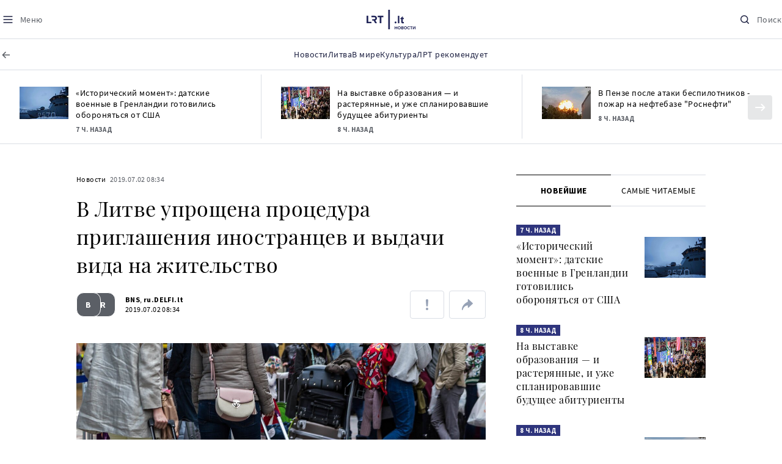

--- FILE ---
content_type: text/html
request_url: https://www.lrt.lt/ru/novosti/17/1074675/v-litve-uproshchena-protsedura-priglasheniia-inostrantsev-i-vydachi-vida-na-zhitel-stvo
body_size: 22174
content:
<!DOCTYPE html>
<html lang="ru">
   <head>
<meta http-equiv="Content-Type" content="text/html; charset=utf-8">
<meta http-equiv="X-UA-Compatible" content="IE=edge">
<meta name="robots" content="max-image-preview:large" />
<meta name="viewport" content="width=device-width, initial-scale=1, maximum-scale=5">

<!-- Favicon Start -->
<link rel="apple-touch-icon" sizes="57x57" href="/images/favicons/apple-touch-icon-57x57.png?v=323">
<link rel="apple-touch-icon" sizes="60x60" href="/images/favicons/apple-touch-icon-60x60.png?v=323">
<link rel="apple-touch-icon" sizes="72x72" href="/images/favicons/apple-touch-icon-72x72.png?v=323">
<link rel="apple-touch-icon" sizes="76x76" href="/images/favicons/apple-touch-icon-76x76.png?v=323">
<link rel="apple-touch-icon" sizes="114x114" href="/images/favicons/apple-touch-icon-114x114.png?v=323">
<link rel="apple-touch-icon" sizes="120x120" href="/images/favicons/apple-touch-icon-120x120.png?v=323">
<link rel="apple-touch-icon" sizes="144x144" href="/images/favicons/apple-touch-icon-144x144.png?v=323">
<link rel="apple-touch-icon" sizes="152x152" href="/images/favicons/apple-touch-icon-152x152.png?v=323">
<link rel="apple-touch-icon" sizes="180x180" href="/images/favicons/apple-touch-icon-180x180.png?v=323">
<link rel="icon" type="image/png" sizes="32x32" href="/images/favicons/favicon-32x32.png?v=323">
<link rel="icon" type="image/png" sizes="192x192" href="/images/favicons/android-chrome-192x192.png?v=323">
<link rel="icon" type="image/png" sizes="16x16" href="/images/favicons/favicon-16x16.png?v=323">
<link rel="icon" type="image/png" sizes="512x512" href="/images/favicons/favicon-512x512.png?v=323">
<link rel="manifest" href="/images/favicons/site.webmanifest?v=323">
<link rel="mask-icon" href="/images/favicons/safari-pinned-tab.svg?v=323" color="#016ca8">
<link rel="shortcut icon" href="/images/favicons/favicon.ico?v=323">
<meta name="msapplication-TileColor" content="#ffffff">
<meta name="msapplication-TileImage" content="/images/favicons/mstile-144x144.png?v=323">
<meta name="msapplication-config" content="/images/favicons/browserconfig.xml?v=323">
<meta name="theme-color" content="#ffffff">
<!-- Favicon End -->
<meta name="apple-itunes-app" content="app-id=999758256, app-argument=https://www.lrt.lt/">
<!-- Google Tag Manager -->
<script data-cookieconsent="ignore">
window.addEventListener('load', function() {
    (function(w,d,s,l,i){w[l]=w[l]||[];w[l].push({'gtm.start':
    new Date().getTime(),event:'gtm.js'});var f=d.getElementsByTagName(s)[0],
    j=d.createElement(s),dl=l!='dataLayer'?'&l='+l:'';j.async=true;j.src=
    'https://www.googletagmanager.com/gtm.js?id='+i+dl;f.parentNode.insertBefore(j,f);
    })(window,document,'script','dataLayer','GTM-NNQ95HK');
});
</script>
<!-- End Google Tag Manager -->

<link rel="preload" href="/js/app.js?v=323" as="script">
<link rel="preload" href="/js/jquery/jquery-3.6.0.min.js" as="script">

<meta name="ROBOTS" content="INDEX"/>
<title>В Литве упрощена процедура приглашения иностранцев и выдачи вида на жительство - LRT</title>
<link href="https://www.lrt.lt/ru/novosti/17/1074675/v-litve-uproshchena-protsedura-priglasheniia-inostrantsev-i-vydachi-vida-na-zhitel-stvo" rel="canonical">
<meta content="id" content="1074675" /><meta content="С 1 июля в Департаменте миграции упрощается порядок приглашения иностранцев, объединены процедуры выдачи вида на жительс..." name="description"/>
<meta itemprop="datePublished" content="2019-07-02T05:34:00Z"/>
<meta property="fb:app_id" content="470743216272990"/>
<meta property="fb:pages" content="128572499128"/>
<meta property="og:site_name" content="lrt.lt"/>
	<meta content="article" property="og:type"/>
<meta content="lt_LT" property="og:locale"/>
<meta content="https://www.lrt.lt/ru/novosti/17/1074675/v-litve-uproshchena-protsedura-priglasheniia-inostrantsev-i-vydachi-vida-na-zhitel-stvo" property="og:url"/>
<meta property="article:published_time" content="2019-07-02T05:34:00Z"/>
<meta property="article:author" content="https://www.facebook.com/lrtlt"/>
<meta content="https://www.facebook.com/lrtlt" property="article:publisher"/>
<meta content="В Литве упрощена процедура приглашения иностранцев и выдачи вида на жительство" property="og:title"/>
<meta property="lrt_authors" content="BNS,ru.DELFI.lt"/>
<meta property="author" content="BNS,ru.DELFI.lt"/>
<meta property="lrt_section" content="Новости,naujienos"/>

<meta content="С 1 июля в Департаменте миграции упрощается порядок приглашения иностранцев, объединены процедуры выдачи вида на жительс..." property="og:description" />
        <meta content="https://www.lrt.lt/img/2019/06/05/442829-976446-1287x836.jpg" property="og:image"/>
        <meta property="og:image:width" content="1287"/>
        <meta property="og:image:height" content="836"/>


		
<script type="application/ld+json">
{
   "@context" : "https://schema.org",
   "author" : [
      {
         "url" : "https://www.lrt.lt/author/bns-500007",
         "@type" : "Person",
         "name" : "BNS"
      },
      {
         "url" : "https://www.lrt.lt/author/ru-delfi-lt-500444",
         "@type" : "Person",
         "name" : "ru.DELFI.lt"
      }
   ],
   "@type" : "NewsArticle",
   "genre" : "Новости",
   "headline" : "В Литве упрощена процедура приглашения иностранцев и выдачи вида на жительство...",
   "publisher" : {
      "name" : "lrt.lt",
      "@type" : "NewsMediaOrganization",
      "logo" : {
         "url" : "https://www.lrt.lt/images/lrt_lt_logo.jpg",
         "@type" : "ImageObject"
      }
   },
   "image" : [
      "https://www.lrt.lt/img/2019/06/05/442829-976446-1287x836.jpg"
   ],
   "description" : "С 1 июля в Департаменте миграции упрощается порядок приглашения иностранцев, объединены процедуры выдачи вида на жительство. ",
   "keywords" : "Литва,иммиграция",
   "url" : "https://www.lrt.lt/ru/novosti/17/1074675/v-litve-uproshchena-protsedura-priglasheniia-inostrantsev-i-vydachi-vida-na-zhitel-stvo",
   "thumbnailUrl" : "https://www.lrt.lt/img/2019/06/05/442829-976446-1287x836.jpg",
   "mainEntityOfPage" : "https://www.lrt.lt/ru/novosti/17/1074675/v-litve-uproshchena-protsedura-priglasheniia-inostrantsev-i-vydachi-vida-na-zhitel-stvo",
   "datePublished" : "2019-07-02T05:34:00Z"
}
  </script>

<script type="application/ld+json">
{
  "@context": "http://schema.org",
  "@type": "BreadcrumbList",
  "itemListElement": [{
    "@type": "ListItem",
    "position": 1,
    "item": {
	  "@id": "https://www.lrt.lt/",
      "name": "www.lrt.lt"
    }
  },{
    "@type": "ListItem",
    "position": 2,
    "item": {
      "@id": "https://www.lrt.lt/ru/novosti/", 
      "name": "Новости"
    }
  }]
}
</script>
<script type="application/ld+json">
[
   {
      "@context" : "https://schema.org",
      "@type" : "ImageObject",
      "contentUrl" : "https://www.lrt.lt/img/2019/06/05/442829-976446-1287x836.jpg",
      "width" : 1287,
      "creator" : {
         "name" : "BNS nuotr.",
         "@type" : "Person"
      },
      "height" : 836,
      "caption" : "Emigrantai"
   }
]

</script>


<script type="text/javascript">
	if (location && location.host && location.host.match(/lrt\.lt/)) {
			(function(j, c) {
		var s = function(o) {
			var t = document.createElement('script');
			for (var p in o) {t[p] = o[p];};
			return t;
		};
		var p = s({src: j, defer: true, async: true, onload: c});
		var i = document.getElementsByTagName('script')[0];
		i.parentNode.insertBefore(p, i);
	})('//peach-static.ebu.io/peach-collector-1.x.min.js', PeachCollectorLoaded);
	function PeachCollectorLoaded() {
	var _pc = window._pc = new PeachCollector(window);
		var s = location.pathname;
		var article_id = '1074675';
		// only content page
		if(s.split('/').length <= 3) return;
		// only news
		var nl = ['naujienos', 'news-in-english', 'novosti'];
		if(!s.split('/').filter(function(f) {
			return nl.indexOf(f) > -1
		}).length > 0) return;
		// identify language
		var lang = 'ru';
		_pc.init('ltlrt00000000050')
		 .enableTracking()
		 .sendArticleStartEvent(article_id, null, {lang: lang});
		 //.sendPageViewEvent(null, null, null, {lang: lang});
	}
}
</script>
<link type="text/css" rel="stylesheet" href="/css/app.css?v=323">
<style>
    #js-news-list-feed-horizontal div.info-block a  { display:none }
</style>
<script type="text/javascript" src="/js/app.head.js?v=323"></script>

<script async src="https://www.googletagservices.com/tag/js/gpt.js"></script>
<script>
    var googletag = googletag || {};
    googletag.cmd = googletag.cmd || [];
</script>
<script>

 // GPT slots
 var gptAdSlots = [];
 googletag.cmd.push(function() {

   // Define a size mapping object. The first parameter to addSize is
   // a viewport size, while the second is a list of allowed ad sizes.
   var mapping1 = googletag.sizeMapping().
    addSize([0, 0], []).
    addSize([1050, 200], [[1200,250], [1024, 120], [970, 250], [970, 90], [970, 66], [960, 90], [950, 90], [930, 180], [750, 200], [750, 100]]).
    addSize([768, 200], [[750, 200], [750, 100]]).
    addSize([320, 400], [[320, 50], [300, 50]]).
    build(); 
   var mapping2 = googletag.sizeMapping(). 
   // Accepts both common mobile banner formats
   addSize([320, 400], [[300, 250], [320, 50], [300, 50]]). 
   addSize([320, 700], [300, 250]).
    build();
    var mapping3 = googletag.sizeMapping(). 
   // Accepts both common mobile banner formats
   addSize([768, 600], [[300, 600], [300, 250]]). 
    build();

   // Define the GPT slot
   gptAdSlots[0] = googletag.defineSlot('/21713852842/Novosti_1200x250_1', [[1200,250], [1024, 120], [970, 250], [970, 90], [970, 90], [970, 66], [960, 90], [950, 90], [930, 180], [750, 200], [750, 100]], 'd0')
       .defineSizeMapping(mapping1)
       .addService(googletag.pubads());
   gptAdSlots[1] = googletag.defineSlot('/21713852842/Novosti_300x600_1', [[300, 600], [300, 250]], 'd1')
       .defineSizeMapping(mapping3)
       .addService(googletag.pubads());
   gptAdSlots[2] = googletag.defineSlot('/21713852842/Novosti_300x250_text_1', [[300, 250], [320,50], [300,50]], 'd2')
       .defineSizeMapping(mapping2)
       .addService(googletag.pubads());
   gptAdSlots[3] = googletag.defineSlot('/21713852842/Novosti_300x250_text_2', [[300, 250], [320,50], [300,50]], 'd3')
       .defineSizeMapping(mapping2)
       .addService(googletag.pubads());

   // Start ad fetching
   googletag.pubads().collapseEmptyDivs();
   googletag.pubads().enableSingleRequest();
   googletag.enableServices();
 });
</script>

  
<script type="text/javascript">
  if(window !== window.top){
      var parentURL = document.referrer;
      if (parentURL.indexOf('lrt.lt') > 0);           
      else location.replace('https://www2.lrt.lt/iframe1.html');   
  }
</script>
  

      <meta property="lrt_type" content="news_article"/>
      <script type="text/javascript">
      <!--//--><![CDATA[//><!--
      function gemius_player_pending(obj,fun) {obj[fun] = obj[fun] || function() {var x =
      window['gemius_player_data'] = window['gemius_player_data'] || [];
      x[x.length]=[this,fun,arguments];};};
      gemius_player_pending(window,"GemiusPlayer");
      gemius_player_pending(GemiusPlayer.prototype,"newProgram");
      gemius_player_pending(GemiusPlayer.prototype,"newAd");
      gemius_player_pending(GemiusPlayer.prototype,"adEvent");
      gemius_player_pending(GemiusPlayer.prototype,"programEvent");
      (function(d,t) {try {var gt=d.createElement(t),s=d.getElementsByTagName(t)[0],
      l='http'+((location.protocol=='https:')?'s':''); gt.setAttribute('async','async');
      gt.setAttribute('defer','defer'); gt.src=l+'://galt.hit.gemius.pl/gplayer.js';
      s.parentNode.insertBefore(gt,s);} catch (e) {}})(document,'script');
      //--><!]]>
</script>
      <style>
      div.flourish-credit { display:none !important }
      </style>
   </head>
   <body class="page"><!--googleoff: all-->            



<header class="the-header sticky-header" id="the-header">
<script src="/static/menu/burger-menu-js-data.js"></script>
<div class="the-header__top">
          <div class="the-header__left">
              <button aria-label="Meniu" class="the-header__button the-header__button--menu btn btn--reset js-menu-block-button" type="button">
                  <svg class="svg-icon svg-icon--menu " width="20" height="20" viewBox="0 0 20 20" fill="none" xmlns="http://www.w3.org/2000/svg">
          <path d="M3.125 10H16.875" stroke="#1D2142" stroke-width="1.5" stroke-linecap="round" stroke-linejoin="round"></path>
          <path d="M3.125 5H16.875" stroke="#1D2142" stroke-width="1.5" stroke-linecap="round" stroke-linejoin="round"></path>
          <path d="M3.125 15H16.875" stroke="#1D2142" stroke-width="1.5" stroke-linecap="round" stroke-linejoin="round"></path>
        </svg>
        <svg class="svg-icon svg-icon--close " width="20" height="20" viewBox="0 0 20 20" fill="none" xmlns="http://www.w3.org/2000/svg">
          <path d="M15.625 4.375L4.375 15.625" stroke="#1D2142" stroke-width="1.5" stroke-linecap="round" stroke-linejoin="round"></path>
          <path d="M15.625 15.625L4.375 4.375" stroke="#1D2142" stroke-width="1.5" stroke-linecap="round" stroke-linejoin="round"></path>
        </svg>
                  <span class="the-header__button-text text-capitalize">Mеню</span>
              </button>
          </div>

          <div class="the-header__center">
              <a class="logo " title="LRT.LT" aria-label="LRT.LT" href="/ru/novosti">
                            <img class="logo__svg " alt="Logo"  src="/images/logo/logo-russian.svg?v=323"  />
                    


                </a>

          </div>

          <div class="the-header__right">
              <a href="/ru/poisk"  aria-label="Поиск" class="the-header__button the-header__button--search btn btn--reset " type="button">
                  <svg class="svg-icon svg-icon--search " width="20" height="20" viewBox="0 0 20 20" fill="none" xmlns="http://www.w3.org/2000/svg">
            <path d="M9.21887 14.6877C12.2392 14.6877 14.6877 12.2392 14.6877 9.21887C14.6877 6.1985 12.2392 3.75 9.21887 3.75C6.1985 3.75 3.75 6.1985 3.75 9.21887C3.75 12.2392 6.1985 14.6877 9.21887 14.6877Z" stroke="#1D2142" stroke-width="1.5" stroke-linecap="round" stroke-linejoin="round"></path>
            <path d="M13.0869 13.0857L16.251 16.2498" stroke="#1D2142" stroke-width="1.5" stroke-linecap="round" stroke-linejoin="round"></path>
          </svg>
          <svg class="svg-icon svg-icon--close " width="20" height="20" viewBox="0 0 20 20" fill="none" xmlns="http://www.w3.org/2000/svg">
            <path d="M15.625 4.375L4.375 15.625" stroke="#1D2142" stroke-width="1.5" stroke-linecap="round" stroke-linejoin="round"></path>
            <path d="M15.625 15.625L4.375 4.375" stroke="#1D2142" stroke-width="1.5" stroke-linecap="round" stroke-linejoin="round"></path>
          </svg>
                  <span class="the-header__button-text text-capitalize">Поиск</span>
              </a>
          </div>
      </div>
<div class="the-header__menu"><a href="/" class="the-header__back-button" aria-label="ВЕРНУТЬСЯ НА ТИТУЛЬНУЮ" title="ВЕРНУТЬСЯ НА ТИТУЛЬНУЮ">
  <svg class="svg-icon-back " xmlns="http://www.w3.org/2000/svg" width="20" height="20" viewBox="0 0 20 20" fill="none">
    <path d="M15.5 10L4.5 10" stroke="#5B5F66" stroke-width="1.5" stroke-linecap="round" stroke-linejoin="round"></path>
    <path d="M9 14.5L4.5 10L9 5.5" stroke="#5B5F66" stroke-width="1.5" stroke-linecap="round" stroke-linejoin="round"></path>
  </svg>
  <span>Titulinis</span>
</a>        
    <div class="container" id="top__menu__container">
    <div class="js-main-menu-item">
    <a href="/ru/novosti" class="the-header__main-menu-link" title="Новости"><span>Новости</span></a>
    </div>
    <div class="js-main-menu-item">
    <a href="https://www.lrt.lt/ru/tema/litva" class="the-header__main-menu-link" title="Литва"><span>Литва</span></a>
    </div>
    <div class="js-main-menu-item">
    <a href="https://www.lrt.lt/ru/tema/v-mire" class="the-header__main-menu-link" title="В мире"><span>В мире</span></a>
    </div>
    <div class="js-main-menu-item">
    <a href="https://www.lrt.lt/ru/tema/kul-tura" class="the-header__main-menu-link" title="Культура"><span>Культура</span></a>
    </div>
    <div class="js-main-menu-item">
    <a href="https://www.lrt.lt/ru/tema/lrt-rekomenduet" class="the-header__main-menu-link" title="ЛРТ рекомендует"><span>ЛРТ рекомендует</span></a>
    </div>

    </div>
</div>
<script>
// add class page--always-with-main-menu on body
document.body.classList.add('page--always-with-main-menu');
</script>
     



  </header>
    
            <div id="fb-root"></div>
<!-- Google Tag Manager (noscript) -->
<noscript><iframe src="https://www.googletagmanager.com/ns.html?id=GTM-NNQ95HK"
height="0" width="0" style="display:none;visibility:hidden" title="GTM"></iframe></noscript>
<!-- End Google Tag Manager (noscript) -->

<script type='text/javascript'>
    (function() {
        /** CONFIGURATION START **/
        var _sf_async_config = window._sf_async_config = (window._sf_async_config || {});

        _sf_async_config.uid = 65978; 
        _sf_async_config.domain = 'lrt.lt'; 
        _sf_async_config.flickerControl = false;
        _sf_async_config.useCanonical = true;
        _sf_async_config.useCanonicalDomain = true;
        
        if (document.head && document.head.querySelector) {
            if ( document.head.querySelector('[property="lrt_authors"]') ){
              _sf_async_config.authors = document.head.querySelector('[property="lrt_authors"]').content;
            }
            if ( document.head.querySelector('[property="lrt_section"]') ){
              _sf_async_config.sections = document.head.querySelector('[property="lrt_section"]').content;
            }
            if ( document.head.querySelector('[property="lrt_type"]') ){
              _sf_async_config.type = document.head.querySelector('[property="lrt_type"]').content;
            }
        }
        /** CONFIGURATION END **/
function loadChartbeat_mab() {
            var e = document.createElement('script');
            var n = document.getElementsByTagName('script')[0];
            e.type = 'text/javascript';
            e.async = true;
            e.src = '//static.chartbeat.com/js/chartbeat_mab.js';
            n.parentNode.insertBefore(e, n);
        }


        
        function loadChartbeat() {
            var e = document.createElement('script');
            var n = document.getElementsByTagName('script')[0];
            e.type = 'text/javascript';
            e.async = true;
            e.src = '//static.chartbeat.com/js/chartbeat.js';
            n.parentNode.insertBefore(e, n);
        }
        loadChartbeat();
        if (typeof(loadChartbeat_mab) === 'function') {
            loadChartbeat_mab();
        }
     })();
</script>


<script>
  window.fbAsyncInit = function() {
    FB.init({
      appId      : '470743216272990',
      xfbml      : true,
      version    : 'v11.0'
    });
    FB.AppEvents.logPageView();
  };

  (function(d, s, id){
     var js, fjs = d.getElementsByTagName(s)[0];
     if (d.getElementById(id)) {return;}
     js = d.createElement(s); js.id = id;
     js.src = "https://connect.facebook.net/ru_RU/sdk.js";
     fjs.parentNode.insertBefore(js, fjs);
   }(document, 'script', 'facebook-jssdk'));
</script>

  
      <main class="page__content container" id="page-content">
<!--googleoff: all-->
            <script type="text/javascript">
               window.lrtPhotoGallery = {
   "1074675" : {
      "title" : "В Литве упрощена процедура приглашения иностранцев и выдачи вида на жительство",
      "images" : [
         {
            "id" : 442829,
            "url" : "/img/2019/06/05/442829-976446-1287x836.jpg",
            "height" : 836,
            "caption" : "Emigrantai",
            "author" : "BNS nuotr.",
            "width" : 1287,
            "thumb" : "/img/2019/06/05/442829-976446-150x84.jpg"
         }
      ]
   }
}
;
            </script>
                      <!--googleoff: all-->
<section class="section section--full-width news-feed-horizontal">

    <div class="section__body ">
        <h2 class="section__title container my-20 sr-only">Naujienų srautas</h2>
        <div class="swipe-news-list swipe-news-list--sm swipe-news-list--auto swipe-news-list--full-width">
            <div class="swipe-news-list__container px-4 px-md-0">
                <div class="news-list news-list--feed-horizontal">
                    <div class="row row--md" id="js-news-list-feed-horizontal">
                            <div class="col">
                                <div class="news">
                                    <div class="media-block">
                                        <div class="media-block__container ">
                                            <div class="media-block__wrapper ">
<img class="media-block__image js-lazy lazy-load" src="/images/pxl.gif"  alt="Датские военные в Гренландии"  title="Датские военные в Гренландии" data-src="/img/2026/01/23/2296446-623928-150x84.jpg"/>    
                                            </div>
                                            <a tabindex="-1" class="media-block__link" href="/ru/novosti/17/2815337/istoricheskii-moment-datskie-voennye-v-grenlandii-gotovilis-oboroniat-sia-ot-ssha" aria-label="«Исторический момент»: датские военные в Гренландии готовились обороняться от США" title="«Исторический момент»: датские военные в Гренландии готовились обороняться от США"></a>
                                        </div>
                                    </div>
<div class="news__content">
         <div class="info-block ">

            <a class="info-block__link" href="/ru/novosti" title="Новости">Новости</a>
   <span class="info-block__time-before" title="2026.01.23 17:04">     <strong>7 ч. назад</strong>
   </span>
   
      </div>
   <h3 class="news__title"><a href="/ru/novosti/17/2815337/istoricheskii-moment-datskie-voennye-v-grenlandii-gotovilis-oboroniat-sia-ot-ssha" title="«Исторический момент»: датские военные в Гренландии готовились обороняться от США">«Исторический момент»: датские военные в Гренландии готовились обороняться от США</a></h3>
</div>
                                </div>
                            </div>
                            <div class="col">
                                <div class="news">
                                    <div class="media-block">
                                        <div class="media-block__container ">
                                            <div class="media-block__wrapper ">
<img class="media-block__image js-lazy lazy-load" src="/images/pxl.gif"  alt="Studijų mugė „Studijos &amp; karjera Lietuvoje 2026“"  title="Studijų mugė „Studijos &amp; karjera Lietuvoje 2026“" data-src="/img/2026/01/23/2295992-580407-150x84.jpg"/>    
                                            </div>
                                            <a tabindex="-1" class="media-block__link" href="/ru/novosti/17/2815326/na-vystavke-obrazovaniia-i-rasteriannye-i-uzhe-splanirovavshie-budushchee-abiturienty" aria-label="На выставке образования — и растерянные, и уже спланировавшие будущее абитуриенты" title="На выставке образования — и растерянные, и уже спланировавшие будущее абитуриенты"></a>
                                        </div>
                                    </div>
<div class="news__content">
         <div class="info-block ">

            <a class="info-block__link" href="/ru/novosti" title="Новости">Новости</a>
   <span class="info-block__time-before" title="2026.01.23 16:45">     <strong>8 ч. назад</strong>
   </span>
   
      </div>
   <h3 class="news__title"><a href="/ru/novosti/17/2815326/na-vystavke-obrazovaniia-i-rasteriannye-i-uzhe-splanirovavshie-budushchee-abiturienty" title="На выставке образования — и растерянные, и уже спланировавшие будущее абитуриенты">На выставке образования — и растерянные, и уже спланировавшие будущее абитуриенты</a></h3>
</div>
                                </div>
                            </div>
                            <div class="col">
                                <div class="news">
                                    <div class="media-block">
                                        <div class="media-block__container ">
                                            <div class="media-block__wrapper ">
<img class="media-block__image js-lazy lazy-load" src="/images/pxl.gif"  alt="Пожар (ассоциативное фото)"  title="Пожар (ассоциативное фото)" data-src="/img/2025/09/10/2178229-468365-150x84.jpg"/>    
                                            </div>
                                            <a tabindex="-1" class="media-block__link" href="/ru/novosti/17/2815314/v-penze-posle-ataki-bespilotnikov-pozhar-na-neftebaze-rosnefti" aria-label="В Пензе после атаки беспилотников - пожар на нефтебазе &quot;Роснефти&quot;" title="В Пензе после атаки беспилотников - пожар на нефтебазе &quot;Роснефти&quot;"></a>
                                        </div>
                                    </div>
<div class="news__content">
         <div class="info-block ">

            <a class="info-block__link" href="/ru/novosti" title="Новости">Новости</a>
   <span class="info-block__time-before" title="2026.01.23 16:14">     <strong>8 ч. назад</strong>
   </span>
   
      </div>
   <h3 class="news__title"><a href="/ru/novosti/17/2815314/v-penze-posle-ataki-bespilotnikov-pozhar-na-neftebaze-rosnefti" title="В Пензе после атаки беспилотников - пожар на нефтебазе &quot;Роснефти&quot;">В Пензе после атаки беспилотников - пожар на нефтебазе "Роснефти"</a></h3>
</div>
                                </div>
                            </div>
                            <div class="col">
                                <div class="news">
                                    <div class="media-block">
                                        <div class="media-block__container ">
                                            <div class="media-block__wrapper ">
<img class="media-block__image js-lazy lazy-load" src="/images/pxl.gif"  alt="Миндаугас Юркинас "  title="Миндаугас Юркинас " data-src="/img/2026/01/20/2293113-195539-150x84.jpg"/>    
                                            </div>
                                            <a tabindex="-1" class="media-block__link" href="/ru/novosti/17/2815300/iurkinas-otsenka-ep-po-povodu-lrt-mozhet-podstegnut-evroskepticheskie-nastroeniia-v-litve" aria-label="Юркинас: оценка ЕП по поводу LRT может подстегнуть евроскептические настроения в Литве" title="Юркинас: оценка ЕП по поводу LRT может подстегнуть евроскептические настроения в Литве"></a>
                                        </div>
                                    </div>
<div class="news__content">
         <div class="info-block ">

            <a class="info-block__link" href="/ru/novosti" title="Новости">Новости</a>
   <span class="info-block__time-before" title="2026.01.23 16:04">     <strong>8 ч. назад</strong>
   </span>
   
      </div>
   <h3 class="news__title"><a href="/ru/novosti/17/2815300/iurkinas-otsenka-ep-po-povodu-lrt-mozhet-podstegnut-evroskepticheskie-nastroeniia-v-litve" title="Юркинас: оценка ЕП по поводу LRT может подстегнуть евроскептические настроения в Литве">Юркинас: оценка ЕП по поводу LRT может подстегнуть евроскептические настроения в Литве</a></h3>
</div>
                                </div>
                            </div>
                            <div class="col">
                                <div class="news">
                                    <div class="media-block">
                                        <div class="media-block__container ">
                                            <div class="media-block__wrapper ">
<img class="media-block__image js-lazy lazy-load" src="/images/pxl.gif"  alt="Tiktokas"  title="Tiktokas" data-src="/img/2025/08/27/2164491-480307-150x84.jpg"/>    
                                            </div>
                                            <a tabindex="-1" class="media-block__link" href="/ru/novosti/17/2815235/tiktok-zavershil-sdelku-po-prodazhe-svoego-amerikanskogo-podrazdeleniia" aria-label="TikTok завершил сделку по продаже своего американского подразделения" title="TikTok завершил сделку по продаже своего американского подразделения"></a>
                                        </div>
                                    </div>
<div class="news__content">
         <div class="info-block ">

            <a class="info-block__link" href="/ru/novosti" title="Новости">Новости</a>
   <span class="info-block__time-before" title="2026.01.23 13:42">     <strong>11 ч. назад</strong>
   </span>
   
      </div>
   <h3 class="news__title"><a href="/ru/novosti/17/2815235/tiktok-zavershil-sdelku-po-prodazhe-svoego-amerikanskogo-podrazdeleniia" title="TikTok завершил сделку по продаже своего американского подразделения">TikTok завершил сделку по продаже своего американского подразделения</a></h3>
</div>
                                </div>
                            </div>
                            <div class="col">
                                <div class="news">
                                    <div class="media-block">
                                        <div class="media-block__container ">
                                            <div class="media-block__wrapper ">
<img class="media-block__image js-lazy lazy-load" src="/images/pxl.gif"  alt="Кястутис Будрис"  title="Кястутис Будрис" data-src="/img/2026/01/09/2284353-747137-150x84.jpg"/>    
                                            </div>
                                            <a tabindex="-1" class="media-block__link" href="/ru/novosti/17/2815220/budris-litva-budet-dobivat-sia-uzhestocheniia-otvetstvennosti-dlia-rf-za-voennye-prestupleniia" aria-label="Будрис: Литва будет добиваться ужесточения ответственности для РФ за военные преступления" title="Будрис: Литва будет добиваться ужесточения ответственности для РФ за военные преступления"></a>
                                        </div>
                                    </div>
<div class="news__content">
         <div class="info-block ">

            <a class="info-block__link" href="/ru/novosti" title="Новости">Новости</a>
   <span class="info-block__time-before" title="2026.01.23 13:12">     <strong>11 ч. назад</strong>
   </span>
   
      </div>
   <h3 class="news__title"><a href="/ru/novosti/17/2815220/budris-litva-budet-dobivat-sia-uzhestocheniia-otvetstvennosti-dlia-rf-za-voennye-prestupleniia" title="Будрис: Литва будет добиваться ужесточения ответственности для РФ за военные преступления">Будрис: Литва будет добиваться ужесточения ответственности для РФ за военные преступления</a></h3>
</div>
                                </div>
                            </div>
                            <div class="col">
                                <div class="news">
                                    <div class="media-block">
                                        <div class="media-block__container ">
                                            <div class="media-block__wrapper ">
<img class="media-block__image js-lazy lazy-load" src="/images/pxl.gif"  alt="Валдас Бенкунскас и Лаура Йоффе представили планы по строительству девяти новых образовательных учреждений"  title="Валдас Бенкунскас и Лаура Йоффе представили планы по строительству девяти новых образовательных учреждений" data-src="/img/2026/01/23/2296022-468024-150x84.jpg"/>    
                                            </div>
                                            <a tabindex="-1" class="media-block__link" href="/ru/novosti/17/2815205/v-vil-niuse-za-tri-goda-budut-postroeny-deviat-obrazovatel-nykh-uchrezhdenii" aria-label="В Вильнюсе за три года будут построены девять образовательных учреждений" title="В Вильнюсе за три года будут построены девять образовательных учреждений"></a>
                                        </div>
                                    </div>
<div class="news__content">
         <div class="info-block ">

            <a class="info-block__link" href="/ru/novosti" title="Новости">Новости</a>
   <span class="info-block__time-before" title="2026.01.23 13:03">     <strong>11 ч. назад</strong>
   </span>
   
      </div>
   <h3 class="news__title"><a href="/ru/novosti/17/2815205/v-vil-niuse-za-tri-goda-budut-postroeny-deviat-obrazovatel-nykh-uchrezhdenii" title="В Вильнюсе за три года будут построены девять образовательных учреждений">В Вильнюсе за три года будут построены девять образовательных учреждений</a></h3>
</div>
                                </div>
                            </div>
                            <div class="col">
                                <div class="news">
                                    <div class="media-block">
                                        <div class="media-block__container ">
                                            <div class="media-block__wrapper ">
<img class="media-block__image js-lazy lazy-load" src="/images/pxl.gif"  alt="Автобусная остановка в Вильнюсе. Ассоциативное фото."  title="Автобусная остановка в Вильнюсе. Ассоциативное фото." data-src="/img/2026/01/11/2285538-588949-150x84.jpg"/>    
                                            </div>
                                            <a tabindex="-1" class="media-block__link" href="/ru/novosti/17/2814340/kak-v-mutnom-akvariume-vil-niusets-vozmushchion-sostoianiem-avtobusov-v-novoi-vil-ne" aria-label="«Как в мутном аквариуме»: вильнюсец возмущён состоянием автобусов в Новой Вильне" title="«Как в мутном аквариуме»: вильнюсец возмущён состоянием автобусов в Новой Вильне"></a>
                                        </div>
                                    </div>
<div class="news__content">
         <div class="info-block ">

            <a class="info-block__link" href="/ru/novosti" title="Новости">Новости</a>
   <span class="info-block__time-before" title="2026.01.23 12:02">     <strong>12 ч. назад</strong>
   </span>
   
      </div>
   <h3 class="news__title"><a href="/ru/novosti/17/2814340/kak-v-mutnom-akvariume-vil-niusets-vozmushchion-sostoianiem-avtobusov-v-novoi-vil-ne" title="«Как в мутном аквариуме»: вильнюсец возмущён состоянием автобусов в Новой Вильне">«Как в мутном аквариуме»: вильнюсец возмущён состоянием автобусов в Новой Вильне</a></h3>
</div>
                                </div>
                            </div>
                            <div class="col">
                                <div class="news">
                                    <div class="media-block">
                                        <div class="media-block__container ">
                                            <div class="media-block__wrapper ">
<img class="media-block__image js-lazy lazy-load" src="/images/pxl.gif"  alt=" Дональд Трамп "  title=" Дональд Трамп " data-src="/img/2026/01/23/2295844-137129-150x84.jpg"/>    
                                            </div>
                                            <a tabindex="-1" class="media-block__link" href="/ru/novosti/17/2815143/tramp-amerikanskaia-armada-nakhoditsia-na-puti-v-iran" aria-label="Трамп: американская армада находится на пути в Иран" title="Трамп: американская армада находится на пути в Иран"></a>
                                        </div>
                                    </div>
<div class="news__content">
         <div class="info-block ">

            <a class="info-block__link" href="/ru/novosti" title="Новости">Новости</a>
   <span class="info-block__time-before" title="2026.01.23 11:21">     <strong>13 ч. назад</strong>
   </span>
   
      </div>
   <h3 class="news__title"><a href="/ru/novosti/17/2815143/tramp-amerikanskaia-armada-nakhoditsia-na-puti-v-iran" title="Трамп: американская армада находится на пути в Иран">Трамп: американская армада находится на пути в Иран</a></h3>
</div>
                                </div>
                            </div>
                            <div class="col">
                                <div class="news">
                                    <div class="media-block">
                                        <div class="media-block__container ">
                                            <div class="media-block__wrapper ">
<img class="media-block__image js-lazy lazy-load" src="/images/pxl.gif"  alt="Кароль Навроцкий, Владимир Зеленский"  title="Кароль Навроцкий, Владимир Зеленский" data-src="/img/2026/01/23/2295826-150169-150x84.jpg"/>    
                                            </div>
                                            <a tabindex="-1" class="media-block__link" href="/ru/novosti/17/2815135/litvu-v-voskresen-e-posetiat-vladimir-zelenskii-i-karol-navrotskii" aria-label="Литву в воскресенье посетят Владимир Зеленский и Кароль Навроцкий" title="Литву в воскресенье посетят Владимир Зеленский и Кароль Навроцкий"></a>
                                        </div>
                                    </div>
<div class="news__content">
         <div class="info-block ">

            <a class="info-block__link" href="/ru/novosti" title="Новости">Новости</a>
   <span class="info-block__time-before" title="2026.01.23 11:06">     <strong>13 ч. назад</strong>
   </span>
   
      </div>
   <h3 class="news__title"><a href="/ru/novosti/17/2815135/litvu-v-voskresen-e-posetiat-vladimir-zelenskii-i-karol-navrotskii" title="Литву в воскресенье посетят Владимир Зеленский и Кароль Навроцкий">Литву в воскресенье посетят Владимир Зеленский и Кароль Навроцкий</a></h3>
</div>
                                </div>
                            </div>
                            <div class="col">
                                <div class="news">
                                    <div class="media-block">
                                        <div class="media-block__container ">
                                            <div class="media-block__wrapper ">
<img class="media-block__image js-lazy lazy-load" src="/images/pxl.gif"  alt="Флаги ЕС перед зданием Еврокомиссии в Брюсселе"  title="Флаги ЕС перед зданием Еврокомиссии в Брюсселе" data-src="/img/2025/12/12/2264993-658156-150x84.jpg"/>    
                                            </div>
                                            <a tabindex="-1" class="media-block__link" href="/ru/novosti/17/2815095/bel-giiu-po-oshibke-vkliuchili-v-sovet-mira-vmesto-belarusi" aria-label="Бельгию по ошибке включили в &quot;Совет мира&quot; вместо Беларуси" title="Бельгию по ошибке включили в &quot;Совет мира&quot; вместо Беларуси"></a>
                                        </div>
                                    </div>
<div class="news__content">
         <div class="info-block ">

            <a class="info-block__link" href="/ru/novosti" title="Новости">Новости</a>
   <span class="info-block__time-before" title="2026.01.23 10:15">     <strong>14 ч. назад</strong>
   </span>
   
      </div>
   <h3 class="news__title"><a href="/ru/novosti/17/2815095/bel-giiu-po-oshibke-vkliuchili-v-sovet-mira-vmesto-belarusi" title="Бельгию по ошибке включили в &quot;Совет мира&quot; вместо Беларуси">Бельгию по ошибке включили в "Совет мира" вместо Беларуси</a></h3>
</div>
                                </div>
                            </div>
                            <div class="col">
                                <div class="news">
                                    <div class="media-block">
                                        <div class="media-block__container ">
                                            <div class="media-block__wrapper ">
<img class="media-block__image js-lazy lazy-load" src="/images/pxl.gif"  alt="Журналисты"  title="Журналисты" data-src="/img/2023/09/22/1593862-347932-150x84.jpg"/>    
                                            </div>
                                            <a tabindex="-1" class="media-block__link" href="/ru/novosti/17/2815075/sokratilos-chislo-doveriaiushchikh-sredstvam-massovoi-informatsii" aria-label="Сократилось число доверяющих средствам массовой информации" title="Сократилось число доверяющих средствам массовой информации"></a>
                                        </div>
                                    </div>
<div class="news__content">
         <div class="info-block ">

            <a class="info-block__link" href="/ru/novosti" title="Новости">Новости</a>
   <span class="info-block__time-before" title="2026.01.23 09:41">     <strong>15 ч. назад</strong>
   </span>
   
      </div>
   <h3 class="news__title"><a href="/ru/novosti/17/2815075/sokratilos-chislo-doveriaiushchikh-sredstvam-massovoi-informatsii" title="Сократилось число доверяющих средствам массовой информации">Сократилось число доверяющих средствам массовой информации</a></h3>
</div>
                                </div>
                            </div>
                            <div class="col">
                                <div class="news">
                                    <div class="media-block">
                                        <div class="media-block__container ">
                                            <div class="media-block__wrapper ">
<img class="media-block__image js-lazy lazy-load" src="/images/pxl.gif"  alt="Прокуратура Литвы"  title="Прокуратура Литвы" data-src="/img/2025/11/27/2250410-410631-150x84.jpg"/>    
                                            </div>
                                            <a tabindex="-1" class="media-block__link" href="/ru/novosti/17/2815070/u-zdanii-genprokuratury-i-vil-niusskogo-okruzhnogo-suda-byli-ostavleny-muliazhi-oruzhiia" aria-label="У зданий Генпрокуратуры и Вильнюсского окружного суда были оставлены муляжи оружия" title="У зданий Генпрокуратуры и Вильнюсского окружного суда были оставлены муляжи оружия"></a>
                                        </div>
                                    </div>
<div class="news__content">
         <div class="info-block ">

            <a class="info-block__link" href="/ru/novosti" title="Новости">Новости</a>
   <span class="info-block__time-before" title="2026.01.23 09:27">     <strong>15 ч. назад</strong>
   </span>
   
      </div>
   <h3 class="news__title"><a href="/ru/novosti/17/2815070/u-zdanii-genprokuratury-i-vil-niusskogo-okruzhnogo-suda-byli-ostavleny-muliazhi-oruzhiia" title="У зданий Генпрокуратуры и Вильнюсского окружного суда были оставлены муляжи оружия">У зданий Генпрокуратуры и Вильнюсского окружного суда были оставлены муляжи оружия</a></h3>
</div>
                                </div>
                            </div>
                            <div class="col">
                                <div class="news">
                                    <div class="media-block">
                                        <div class="media-block__container ">
                                            <div class="media-block__wrapper ">
<img class="media-block__image js-lazy lazy-load" src="/images/pxl.gif"  alt="„Bolt“"  title="„Bolt“" data-src="/img/2023/03/17/1472354-23457-150x84.jpg"/>    
                                            </div>
                                            <a tabindex="-1" class="media-block__link" href="/ru/novosti/17/2815059/inostrantsy-v-sfere-obsluzhivaniia-ne-vse-speshat-sdavat-ekzamen-po-litovskomu-iazyku" aria-label="Иностранцы в сфере обслуживания: не все спешат сдавать экзамен по литовскому языку" title="Иностранцы в сфере обслуживания: не все спешат сдавать экзамен по литовскому языку"></a>
                                        </div>
                                    </div>
<div class="news__content">
         <div class="info-block ">

            <a class="info-block__link" href="/ru/novosti" title="Новости">Новости</a>
   <span class="info-block__time-before" title="2026.01.23 09:21">     <strong>15 ч. назад</strong>
   </span>
   
      </div>
   <h3 class="news__title"><a href="/ru/novosti/17/2815059/inostrantsy-v-sfere-obsluzhivaniia-ne-vse-speshat-sdavat-ekzamen-po-litovskomu-iazyku" title="Иностранцы в сфере обслуживания: не все спешат сдавать экзамен по литовскому языку">Иностранцы в сфере обслуживания: не все спешат сдавать экзамен по литовскому языку</a></h3>
</div>
                                </div>
                            </div>
                            <div class="col">
                                <div class="news">
                                    <div class="media-block">
                                        <div class="media-block__container ">
                                            <div class="media-block__wrapper ">
<img class="media-block__image js-lazy lazy-load" src="/images/pxl.gif"  alt="Светлана Тихановская "  title="Светлана Тихановская " data-src="/img/2025/06/29/2114566-462401-150x84.jpg"/>    
                                            </div>
                                            <a tabindex="-1" class="media-block__link" href="/ru/novosti/17/2815046/prem-er-ministr-ne-vidit-ni-pol-zy-ni-ushcherba-v-pereezde-svetlany-tikhanovskoi-v-varshavu" aria-label="Премьер-министр не видит ни пользы, ни ущерба в переезде Светланы Тихановской в Варшаву" title="Премьер-министр не видит ни пользы, ни ущерба в переезде Светланы Тихановской в Варшаву"></a>
                                        </div>
                                    </div>
<div class="news__content">
         <div class="info-block ">

            <a class="info-block__link" href="/ru/novosti" title="Новости">Новости</a>
   <span class="info-block__time-before" title="2026.01.23 08:54">     <strong>15 ч. назад</strong>
   </span>
   
      </div>
   <h3 class="news__title"><a href="/ru/novosti/17/2815046/prem-er-ministr-ne-vidit-ni-pol-zy-ni-ushcherba-v-pereezde-svetlany-tikhanovskoi-v-varshavu" title="Премьер-министр не видит ни пользы, ни ущерба в переезде Светланы Тихановской в Варшаву">Премьер-министр не видит ни пользы, ни ущерба в переезде Светланы Тихановской в Варшаву</a></h3>
</div>
                                </div>
                            </div>
                            <div class="col">
                                <div class="news">
                                    <div class="media-block">
                                        <div class="media-block__container ">
                                            <div class="media-block__wrapper ">
<img class="media-block__image js-lazy lazy-load" src="/images/pxl.gif"  alt="Владимир Путин"  title="Владимир Путин" data-src="/img/2026/01/23/2295652-812520-150x84.jpg"/>    
                                            </div>
                                            <a tabindex="-1" class="media-block__link" href="/ru/novosti/17/2815038/es-perechislil-pervye-10-mln-evro-na-spetstribunal-dlia-putina" aria-label="ЕС перечислил первые 10 млн евро на спецтрибунал для Путина" title="ЕС перечислил первые 10 млн евро на спецтрибунал для Путина"></a>
                                        </div>
                                    </div>
<div class="news__content">
         <div class="info-block ">

            <a class="info-block__link" href="/ru/novosti" title="Новости">Новости</a>
   <span class="info-block__time-before" title="2026.01.23 08:42">     <strong>16 ч. назад</strong>
   </span>
   
      </div>
   <h3 class="news__title"><a href="/ru/novosti/17/2815038/es-perechislil-pervye-10-mln-evro-na-spetstribunal-dlia-putina" title="ЕС перечислил первые 10 млн евро на спецтрибунал для Путина">ЕС перечислил первые 10 млн евро на спецтрибунал для Путина</a></h3>
</div>
                                </div>
                            </div>
                    </div>
                    <div class="slider-nav">
                        <button class="slider-nav__arrow slider-nav__arrow--prev" aria-label='Ankstesnis' type="button">
                            <span class="btn__wrapper">
                                <i aria-hidden="true" class="icon icon-arrow-right"></i>
                            </span>
                        </button>
                        <button class="slider-nav__arrow slider-nav__arrow--next" aria-label='Kitas' type="button">
                            <span class="btn__wrapper">
                                <i aria-hidden="true" class="icon icon-arrow-right"></i>
                            </span>
                        </button>
                    </div>
                </div>
            </div>
        </div>
    </div>

</section>
<!--googleon: all-->
<section class="banner-block banner-block--center"><div id="d0"> 
   <script>
     googletag.cmd.push(function() {
       googletag.display('d0');
     });
   </script> 
</div></section>         <!--googleon: all-->
             
<div class="row px-lg-60">
    <div class="col-md-8">
<article id="article1074675" class="article-block">    <div class="d-flex justify-content-between">
        <div class="info-block">
            <a class="info-block__link" href="/ru/novosti">Новости</a><span class="info-block__text">2019.07.02 08:34</span>
        </div>
    </div>
<div class="title-block"><h1 class="title-block__heading">В Литве упрощена процедура приглашения иностранцев и выдачи вида на жительство</h1> </div>
    <div class="article-block__post-title align-items-start align-items-sm-center">
<div class="avatar-group avatar-group--shrink-sm">
    <div class="avatar-group__body">
        <div class="avatar-group__list">            <a href="/author/bns-500007" class="avatar-group__item avatar-group__item--initials"
                title="BNS">
                <span class="avatar-group__item-square">B</span>
            </a>
            <a href="/author/ru-delfi-lt-500444" class="avatar-group__item avatar-group__item--initials"
                title="ru.DELFI.lt">
                <span class="avatar-group__item-square">R</span>
            </a>
        </div>
         <!-- <button class="avatar-group__item avatar-group__item--number d-none" type="button">
                                <span class="avatar-group__item-square">
                                    +2
                                </span>
                            </button>  -->
    </div>
    <div class="avatar-group__description">
        <span><a href="/author/bns-500007"
            title="BNS">BNS</a>, <a href="/author/ru-delfi-lt-500444"
            title="ru.DELFI.lt">ru.DELFI.lt</a></span>
        <span>2019.07.02 08:34</span>
    </div>
</div>
<div class="button-group">
                            <div class="button-group__list"><button class="btn btn--primary js-modal-share" type="button" id="report-a-bug" aria-label="Сообщить об ошибке"
title="Сообщить об ошибке"
    data-hide-share-buttons="true" data-title="Сообщить об ошибке" data-category-title="Новости"data-post-title="В Литве упрощена процедура приглашения иностранцев и выдачи вида на жительство" data-url="/ru/novosti/17/1074675/v-litve-uproshchena-protsedura-priglasheniia-inostrantsev-i-vydachi-vida-na-zhitel-stvo"    data-author="BNS, ru.DELFI.lt"
    data-is-report="true">
    <span class="btn__wrapper">
        <i aria-hidden="true" class="icon icon-exclamation-mark "></i>

    </span>
</button>        <button class="btn btn--primary js-modal-share" type="button" aria-label="поделиться ссылкой"

data-lang="ru"
data-post-id="1074675"
data-category-title="Новости"
data-date="2019.07.02 08:34"data-post-title="В Литве упрощена процедура приглашения иностранцев и выдачи вида на жительство"
title="поделиться ссылкой"
aria-label="поделиться ссылкой"
data-url="https://www.lrt.lt/ru/novosti/17/1074675/v-litve-uproshchena-protsedura-priglasheniia-inostrantsev-i-vydachi-vida-na-zhitel-stvo"
data-test
>
    <span class="btn__wrapper">
        <i aria-hidden="true" class="icon icon-share "></i>

    </span>
</button>
</div></div>
    </div>
    <div class="media-block  my-20 my-xs-30 my-md-40 js-photo-gallery-trigger"  data-idx="1" data-gallery="gallery1074675" data-gallery-id="1074675" data-image-id="442829">
        <div class="media-block__container">
            <div class="media-block__wrapper">
            
            <img class="media-block__image " title="Emigrantai" src="/img/2019/06/05/442829-976446-1287x836.jpg" alt="Emigrantai" title="Emigrantai"  /></div>
        </div>
<div class="media-block__description">Emigrantai | BNS nuotr.</div>
    </div>
    <div class="article-block__content">



        <div id="article_text1074675" class="article-content js-text-selection" data-author="BNS, ru.DELFI.lt">
            <p class="text-lead"><button class="btn btn--primary btn-font-size js-font-size" type="button" title="размер текста"><span class="btn__wrapper"><i class="icon icon-font-size"></i></span></button>        С 1 июля в Департаменте миграции упрощается порядок приглашения иностранцев, объединены процедуры выдачи вида на жительство.

    </p>
            <p>Как сообщает ведомство, для приглашения иностранца больше не потребуется одобрение миграционной службы, а все связанные с подтверждением приглашения иностранца процедуры будут автоматизированы.</p>
            <p>Приглашающий иностранца не должен будет, как прежде, обращаться за подтверждением приглашения и согласием владельца жилья для размещения приглашенного иностранца.</p>
            <p>Для выдачи шенгенской визы приглашающий представит только посредническое письмо, подтверждающее обязанность приглашающего лица позаботиться о потребностях прибывающего лица.</p>
            <p>Приглашения иностранцев оформляются бесплатно, их количество не ограничено.</p>
            <!--googleoff: all--><div class="article-content__inline-block article-content__inline-block--banner-block">
            <div class="banner-block banner-block--center"><div id="d2"> 
   <script>
     googletag.cmd.push(function() {
       googletag.display('d2');
     });
   </script> 
  </div>
<div id="m1"> 
   <script>
     googletag.cmd.push(function() {
       googletag.display('m1');
     });
   </script> 
</div></div>
</div><!--googleon: all-->            <p>Изменился также порядок выдачи и замены вида на жительство для иностранцев в Литве - процедуры рассмотрения заявления о выдаче или замене вида на жительство, принятия решения и выдачи вида на жительство объединены.</p>
            <p>Благодаря объединению процедур биометрические данные иностранца будут взяты из прошения о выдаче или замене вида на жительство, а после положительного решения изготовление вида на жительство будет произведено автоматически.</p>
            <p>Перед подачей прошения о получении вида на жительство или замене документа иностранец должен будет уплатить фиксированный государственный сбор, если только он не освобожден от его уплаты в соответствии с законом.</p>
            <p>Департамент миграции также предупреждает, что за оформление документа придётся заплатить сразу при подаче прошения на выдачу или замену вида на жительство.</p>
            <p><a href="https://ru.delfi.lt/news/live/uproschena-procedura-priglasheniya-inostrancev-i-vydachi-vida-na-zhitelstvo.d?id=81598725">ru.DELFI.lt</a></p>
        </div>
    </div>
    <!--googleoff: all-->
    <div class="d-none" id="article-read_more" data-count="3" data-id="1074675"></div>    <!--googleon: all-->
    
 

    
    <div class="article-block__content">
        <div class="align-block align-block--separator">
            <div class="align-block__top">
		<div class="align-block__left">
<div class="tag-list"><a class="tag-list__item" title="Литва" href="/ru/tema/litva"><span># Литва</span></a><a class="tag-list__item" title="иммиграция" href="/ru/tema/immigratsiia"><span># иммиграция</span></a></div>
 		</div>
                <div class="align-block__right">
        <button class="btn btn--primary js-modal-share" type="button" aria-label="поделиться ссылкой"

data-lang="ru"
data-post-id="1074675"
data-category-title="Новости"
data-date="2019.07.02 08:34"data-post-title="В Литве упрощена процедура приглашения иностранцев и выдачи вида на жительство"
title="поделиться ссылкой"
aria-label="поделиться ссылкой"
data-url="https://www.lrt.lt/ru/novosti/17/1074675/v-litve-uproshchena-protsedura-priglasheniia-inostrantsev-i-vydachi-vida-na-zhitel-stvo"
data-test
>
    <span class="btn__wrapper">
        <i aria-hidden="true" class="icon icon-share "></i>

    </span>
</button>

		</div>
            </div>
        </div>
        <!--googleoff: all--><div class="facebook-block">
        <div class="fb-comments" data-href="https://www.lrt.lt/ru/novosti/17/1074675/v-litve-uproshchena-protsedura-priglasheniia-inostrantsev-i-vydachi-vida-na-zhitel-stvo"
            data-width="100%" data-numposts="5" data-colorscheme="light" data-lazy="true"
            data-order-by="reverse_time"></div> 
</div>
    </div>
</article>

<div class="border-top border-light pt-10 my-30">
  <div class="row">
    <div class="col-12"><div class="brand-description brand-description--jti">
  <div class="brand-description__logo">
    <a href="https://www.lrt.lt/naujienos/tavo-lrt/15/1927823/lrt-zurnalistikos-patikimumas-ivertintas-tarptautiniu-sertifikatu" title="LRT žurnalistikos patikimumas įvertintas tarptautiniu sertifikatu"><img class="brand-description__image " src="/images/brands/jti-logo.jpeg?v1" alt="JTI"></a>
  </div>
  <div class="brand-description__container">    LRT has been certified according to the Journalism Trust Initiative Programme  </div>
</div>
</div>
</div>
</div>

        
    </div>    <div class="col-md-4 d-none d-md-block page__aside">
            <div class="banner-block"><div id="d1"> 
   <script>
     googletag.cmd.push(function() {
       googletag.display('d1');
     });
   </script> 
</div></div>                    

<section class="section ">
    <div class="section__head ">
        <h2 class="section__title container my-20 px-0 sr-only">новейшие, Самые читаемые</h2>
        <ul class="nav nav--feed nav-tabs" role="tablist">
            <li class="nav-item" role="tab" aria-selected="true">
                <a class="nav-link active" id="news-feed-newest-tab-1074675" data-toggle="tab"
                    href="#news-feed-newest-content-1074675">новейшие</a>
            </li>            <li class="nav-item" role="tab" aria-selected="false">
                <a class="nav-link " id="news-feed-most-read-tab-1074675" data-toggle="tab"
                    href="#news-feed-most-read-content-1074675">Самые читаемые</a>
            </li>        </ul>
    </div>

    <div class="section__body ">
        <div class="tab-content">
            <div class="tab-pane fade show active" id="news-feed-newest-content-1074675" role="tabpanel">
                <div class="swipe-news-list swipe-news-list--sm">
                    <div class="swipe-news-list__container">
                        <div class="news-list news-list--feed">
                            <div class="row">
<div class="col">
                                    <div class="news ">
<div class="media-block">
   <div class="media-block__container">
      <div class="media-block__wrapper"><img class="media-block__image js-lazy lazy-load" src="/images/pxl.gif"  alt="Датские военные в Гренландии"  title="Датские военные в Гренландии" data-src="/img/2026/01/23/2296446-623928-393x221.jpg"/>    </div>
      <a tabindex="-1" class="media-block__link" href="/ru/novosti/17/2815337/istoricheskii-moment-datskie-voennye-v-grenlandii-gotovilis-oboroniat-sia-ot-ssha" title="«Исторический момент»: датские военные в Гренландии готовились обороняться от США"></a>
      <div class="badge-list media-block__badge-list d-none">

      </div>
   </div>
</div>
<div class="news__content">
   <div class="info-block">
   <span class="info-block__time-before info-block__time-before--purple" title="2026.01.23 17:04">     <strong>7 ч. назад</strong>
   </span>
   
   </div>
   <h3 class="news__title"><a href="/ru/novosti/17/2815337/istoricheskii-moment-datskie-voennye-v-grenlandii-gotovilis-oboroniat-sia-ot-ssha" title="«Исторический момент»: датские военные в Гренландии готовились обороняться от США">«Исторический момент»: датские военные в Гренландии готовились обороняться от США</a></h3>

   <div class="news__badge-list-bottom d-none">
   </div>
</div>
                                        
                                    </div>

                                </div>
<div class="col">
                                    <div class="news ">
<div class="media-block">
   <div class="media-block__container">
      <div class="media-block__wrapper"><img class="media-block__image js-lazy lazy-load" src="/images/pxl.gif"  alt="Studijų mugė „Studijos &amp; karjera Lietuvoje 2026“"  title="Studijų mugė „Studijos &amp; karjera Lietuvoje 2026“" data-src="/img/2026/01/23/2295992-580407-393x221.jpg"/>    </div>
      <a tabindex="-1" class="media-block__link" href="/ru/novosti/17/2815326/na-vystavke-obrazovaniia-i-rasteriannye-i-uzhe-splanirovavshie-budushchee-abiturienty" title="На выставке образования — и растерянные, и уже спланировавшие будущее абитуриенты"></a>
      <div class="badge-list media-block__badge-list d-none">

<span class="badge badge-light">                                    
   <i aria-hidden="true" class="icon icon-photo"></i>
   <span>7</span>
</span>      </div>
   </div>
</div>
<div class="news__content">
   <div class="info-block">
   <span class="info-block__time-before info-block__time-before--purple" title="2026.01.23 16:45">     <strong>8 ч. назад</strong>
   </span>
   
   </div>
   <h3 class="news__title"><a href="/ru/novosti/17/2815326/na-vystavke-obrazovaniia-i-rasteriannye-i-uzhe-splanirovavshie-budushchee-abiturienty" title="На выставке образования — и растерянные, и уже спланировавшие будущее абитуриенты">На выставке образования — и растерянные, и уже спланировавшие будущее абитуриенты</a></h3>

   <div class="news__badge-list-bottom d-none">
      <div class="badge-list ">
         <span class="badge badge-light-gray ">
             <i aria-hidden="true" class="icon icon-photo "></i>
             <span>7</span>
         </span>
      </div>
   </div>
</div>
                                        
                                    </div>

                                </div>
<div class="col">
                                    <div class="news ">
<div class="media-block">
   <div class="media-block__container">
      <div class="media-block__wrapper"><img class="media-block__image js-lazy lazy-load" src="/images/pxl.gif"  alt="Пожар (ассоциативное фото)"  title="Пожар (ассоциативное фото)" data-src="/img/2025/09/10/2178229-468365-393x221.jpg"/>    </div>
      <a tabindex="-1" class="media-block__link" href="/ru/novosti/17/2815314/v-penze-posle-ataki-bespilotnikov-pozhar-na-neftebaze-rosnefti" title="В Пензе после атаки беспилотников - пожар на нефтебазе &quot;Роснефти&quot;"></a>
      <div class="badge-list media-block__badge-list d-none">

      </div>
   </div>
</div>
<div class="news__content">
   <div class="info-block">
   <span class="info-block__time-before info-block__time-before--purple" title="2026.01.23 16:14">     <strong>8 ч. назад</strong>
   </span>
   
   </div>
   <h3 class="news__title"><a href="/ru/novosti/17/2815314/v-penze-posle-ataki-bespilotnikov-pozhar-na-neftebaze-rosnefti" title="В Пензе после атаки беспилотников - пожар на нефтебазе &quot;Роснефти&quot;">В Пензе после атаки беспилотников - пожар на нефтебазе "Роснефти"</a></h3>

   <div class="news__badge-list-bottom d-none">
   </div>
</div>
                                        
                                    </div>

                                </div>
<div class="col">
                                    <div class="news ">
<div class="media-block">
   <div class="media-block__container">
      <div class="media-block__wrapper"><img class="media-block__image js-lazy lazy-load" src="/images/pxl.gif"  alt="Миндаугас Юркинас "  title="Миндаугас Юркинас " data-src="/img/2026/01/20/2293113-195539-393x221.jpg"/>    </div>
      <a tabindex="-1" class="media-block__link" href="/ru/novosti/17/2815300/iurkinas-otsenka-ep-po-povodu-lrt-mozhet-podstegnut-evroskepticheskie-nastroeniia-v-litve" title="Юркинас: оценка ЕП по поводу LRT может подстегнуть евроскептические настроения в Литве"></a>
      <div class="badge-list media-block__badge-list d-none">

      </div>
   </div>
</div>
<div class="news__content">
   <div class="info-block">
   <span class="info-block__time-before info-block__time-before--purple" title="2026.01.23 16:04">     <strong>8 ч. назад</strong>
   </span>
   
   </div>
   <h3 class="news__title"><a href="/ru/novosti/17/2815300/iurkinas-otsenka-ep-po-povodu-lrt-mozhet-podstegnut-evroskepticheskie-nastroeniia-v-litve" title="Юркинас: оценка ЕП по поводу LRT может подстегнуть евроскептические настроения в Литве">Юркинас: оценка ЕП по поводу LRT может подстегнуть евроскептические настроения в Литве</a></h3>

   <div class="news__badge-list-bottom d-none">
   </div>
</div>
                                        
                                    </div>

                                </div>
<div class="col">
                                    <div class="news ">
<div class="media-block">
   <div class="media-block__container">
      <div class="media-block__wrapper"><img class="media-block__image js-lazy lazy-load" src="/images/pxl.gif"  alt="Tiktokas"  title="Tiktokas" data-src="/img/2025/08/27/2164491-480307-393x221.jpg"/>    </div>
      <a tabindex="-1" class="media-block__link" href="/ru/novosti/17/2815235/tiktok-zavershil-sdelku-po-prodazhe-svoego-amerikanskogo-podrazdeleniia" title="TikTok завершил сделку по продаже своего американского подразделения"></a>
      <div class="badge-list media-block__badge-list d-none">

      </div>
   </div>
</div>
<div class="news__content">
   <div class="info-block">
   <span class="info-block__time-before info-block__time-before--purple" title="2026.01.23 13:42">     <strong>11 ч. назад</strong>
   </span>
   
   </div>
   <h3 class="news__title"><a href="/ru/novosti/17/2815235/tiktok-zavershil-sdelku-po-prodazhe-svoego-amerikanskogo-podrazdeleniia" title="TikTok завершил сделку по продаже своего американского подразделения">TikTok завершил сделку по продаже своего американского подразделения</a></h3>

   <div class="news__badge-list-bottom d-none">
   </div>
</div>
                                        
                                    </div>

                                </div>
<div class="col">
                                    <div class="news ">
<div class="media-block">
   <div class="media-block__container">
      <div class="media-block__wrapper"><img class="media-block__image js-lazy lazy-load" src="/images/pxl.gif"  alt="Кястутис Будрис"  title="Кястутис Будрис" data-src="/img/2026/01/09/2284353-747137-393x221.jpg"/>    </div>
      <a tabindex="-1" class="media-block__link" href="/ru/novosti/17/2815220/budris-litva-budet-dobivat-sia-uzhestocheniia-otvetstvennosti-dlia-rf-za-voennye-prestupleniia" title="Будрис: Литва будет добиваться ужесточения ответственности для РФ за военные преступления"></a>
      <div class="badge-list media-block__badge-list d-none">

      </div>
   </div>
</div>
<div class="news__content">
   <div class="info-block">
   <span class="info-block__time-before info-block__time-before--purple" title="2026.01.23 13:12">     <strong>11 ч. назад</strong>
   </span>
   
   </div>
   <h3 class="news__title"><a href="/ru/novosti/17/2815220/budris-litva-budet-dobivat-sia-uzhestocheniia-otvetstvennosti-dlia-rf-za-voennye-prestupleniia" title="Будрис: Литва будет добиваться ужесточения ответственности для РФ за военные преступления">Будрис: Литва будет добиваться ужесточения ответственности для РФ за военные преступления</a></h3>

   <div class="news__badge-list-bottom d-none">
   </div>
</div>
                                        
                                    </div>

                                </div>
<div class="col">
                                    <div class="news ">
<div class="media-block">
   <div class="media-block__container">
      <div class="media-block__wrapper"><img class="media-block__image js-lazy lazy-load" src="/images/pxl.gif"  alt="Валдас Бенкунскас и Лаура Йоффе представили планы по строительству девяти новых образовательных учреждений"  title="Валдас Бенкунскас и Лаура Йоффе представили планы по строительству девяти новых образовательных учреждений" data-src="/img/2026/01/23/2296022-468024-393x221.jpg"/>    </div>
      <a tabindex="-1" class="media-block__link" href="/ru/novosti/17/2815205/v-vil-niuse-za-tri-goda-budut-postroeny-deviat-obrazovatel-nykh-uchrezhdenii" title="В Вильнюсе за три года будут построены девять образовательных учреждений"></a>
      <div class="badge-list media-block__badge-list d-none">

<span class="badge badge-light">                                    
   <i aria-hidden="true" class="icon icon-photo"></i>
   <span>5</span>
</span>      </div>
   </div>
</div>
<div class="news__content">
   <div class="info-block">
   <span class="info-block__time-before info-block__time-before--purple" title="2026.01.23 13:03">     <strong>11 ч. назад</strong>
   </span>
   
   </div>
   <h3 class="news__title"><a href="/ru/novosti/17/2815205/v-vil-niuse-za-tri-goda-budut-postroeny-deviat-obrazovatel-nykh-uchrezhdenii" title="В Вильнюсе за три года будут построены девять образовательных учреждений">В Вильнюсе за три года будут построены девять образовательных учреждений</a></h3>

   <div class="news__badge-list-bottom d-none">
      <div class="badge-list ">
         <span class="badge badge-light-gray ">
             <i aria-hidden="true" class="icon icon-photo "></i>
             <span>5</span>
         </span>
      </div>
   </div>
</div>
                                        
                                    </div>

                                </div>
<div class="col">
                                    <div class="news ">
<div class="media-block">
   <div class="media-block__container">
      <div class="media-block__wrapper"><img class="media-block__image js-lazy lazy-load" src="/images/pxl.gif"  alt="Автобусная остановка в Вильнюсе. Ассоциативное фото."  title="Автобусная остановка в Вильнюсе. Ассоциативное фото." data-src="/img/2026/01/11/2285538-588949-393x221.jpg"/>    </div>
      <a tabindex="-1" class="media-block__link" href="/ru/novosti/17/2814340/kak-v-mutnom-akvariume-vil-niusets-vozmushchion-sostoianiem-avtobusov-v-novoi-vil-ne" title="«Как в мутном аквариуме»: вильнюсец возмущён состоянием автобусов в Новой Вильне"></a>
      <div class="badge-list media-block__badge-list d-none">

<span class="badge badge-light">                                    
   <i aria-hidden="true" class="icon icon-photo"></i>
   <span>5</span>
</span>      </div>
   </div>
</div>
<div class="news__content">
   <div class="info-block">
   <span class="info-block__time-before info-block__time-before--purple" title="2026.01.23 12:02">     <strong>12 ч. назад</strong>
   </span>
   
   </div>
   <h3 class="news__title"><a href="/ru/novosti/17/2814340/kak-v-mutnom-akvariume-vil-niusets-vozmushchion-sostoianiem-avtobusov-v-novoi-vil-ne" title="«Как в мутном аквариуме»: вильнюсец возмущён состоянием автобусов в Новой Вильне">«Как в мутном аквариуме»: вильнюсец возмущён состоянием автобусов в Новой Вильне</a></h3>

   <div class="news__badge-list-bottom d-none">
      <div class="badge-list ">
         <span class="badge badge-light-gray ">
             <i aria-hidden="true" class="icon icon-photo "></i>
             <span>5</span>
         </span>
      </div>
<button class="btn btn--primary btn--xs btn--fb" title="Facebook" aria-label="Like button" aria-haspopup="true" type="button" onclick="window.open('https://www.facebook.com/sharer.php?u=https://www.lrt.lt/ru/novosti/17/2814340/kak-v-mutnom-akvariume-vil-niusets-vozmushchion-sostoianiem-avtobusov-v-novoi-vil-ne')"><span class="btn__wrapper"><svg class="svg-icon" width="16px" height="16px" viewBox="0 0 16 16" version="1.1" xmlns="http://www.w3.org/2000/svg" xmlns:xlink="http://www.w3.org/1999/xlink">
<g stroke="none" stroke-width="1" fill-rule="evenodd">
        <rect fill="#FFFFFF" fill-rule="nonzero" opacity="0" x="0" y="0" width="16" height="16"></rect>
        <path d="M8.47785354,15 L1.77269267,15 C1.34582129,15 1,14.6539643 1,14.2272592 L1,1.77268654 C1,1.34587292 1.34587554,1 1.77269267,1 L14.2273619,1 C14.6540702,1 15,1.34587292 15,1.77268654 L15,14.2272592 C15,14.6540186 14.654016,15 14.2273619,15 L10.6597973,15 L10.6597973,9.57842854 L12.4795686,9.57842854 L12.7520535,7.46554592 L10.6597973,7.46554592 L10.6597973,6.11660363 C10.6597973,5.50487538 10.829666,5.08800292 11.7068763,5.08800292 L12.8257157,5.08751379 L12.8257157,3.19773487 C12.6322168,3.17198567 11.968062,3.11445792 11.1953693,3.11445792 C9.58224325,3.11445792 8.47785354,4.09911175 8.47785354,5.90735262 L8.47785354,7.46554592 L6.65341058,7.46554592 L6.65341058,9.57842854 L8.47785354,9.57842854 L8.47785354,15 Z"></path>
        </g></svg><span class="btn__text text-purple-2">4</span></span></button>   </div>
</div>
                                        
                                    </div>

                                </div>
<div class="col">
                                    <div class="news ">
<div class="media-block">
   <div class="media-block__container">
      <div class="media-block__wrapper"><img class="media-block__image js-lazy lazy-load" src="/images/pxl.gif"  alt=" Дональд Трамп "  title=" Дональд Трамп " data-src="/img/2026/01/23/2295844-137129-393x221.jpg"/>    </div>
      <a tabindex="-1" class="media-block__link" href="/ru/novosti/17/2815143/tramp-amerikanskaia-armada-nakhoditsia-na-puti-v-iran" title="Трамп: американская армада находится на пути в Иран"></a>
      <div class="badge-list media-block__badge-list d-none">

      </div>
   </div>
</div>
<div class="news__content">
   <div class="info-block">
   <span class="info-block__time-before info-block__time-before--purple" title="2026.01.23 11:21">     <strong>13 ч. назад</strong>
   </span>
   
   </div>
   <h3 class="news__title"><a href="/ru/novosti/17/2815143/tramp-amerikanskaia-armada-nakhoditsia-na-puti-v-iran" title="Трамп: американская армада находится на пути в Иран">Трамп: американская армада находится на пути в Иран</a></h3>

   <div class="news__badge-list-bottom d-none">
   </div>
</div>
                                        
                                    </div>

                                </div>
<div class="col">
                                    <div class="news ">
<div class="media-block">
   <div class="media-block__container">
      <div class="media-block__wrapper"><img class="media-block__image js-lazy lazy-load" src="/images/pxl.gif"  alt="Кароль Навроцкий, Владимир Зеленский"  title="Кароль Навроцкий, Владимир Зеленский" data-src="/img/2026/01/23/2295826-150169-393x221.jpg"/>    </div>
      <a tabindex="-1" class="media-block__link" href="/ru/novosti/17/2815135/litvu-v-voskresen-e-posetiat-vladimir-zelenskii-i-karol-navrotskii" title="Литву в воскресенье посетят Владимир Зеленский и Кароль Навроцкий"></a>
      <div class="badge-list media-block__badge-list d-none">

      </div>
   </div>
</div>
<div class="news__content">
   <div class="info-block">
   <span class="info-block__time-before info-block__time-before--purple" title="2026.01.23 11:06">     <strong>13 ч. назад</strong>
   </span>
   
   </div>
   <h3 class="news__title"><a href="/ru/novosti/17/2815135/litvu-v-voskresen-e-posetiat-vladimir-zelenskii-i-karol-navrotskii" title="Литву в воскресенье посетят Владимир Зеленский и Кароль Навроцкий">Литву в воскресенье посетят Владимир Зеленский и Кароль Навроцкий</a></h3>

   <div class="news__badge-list-bottom d-none">
<button class="btn btn--primary btn--xs btn--fb" title="Facebook" aria-label="Like button" aria-haspopup="true" type="button" onclick="window.open('https://www.facebook.com/sharer.php?u=https://www.lrt.lt/ru/novosti/17/2815135/litvu-v-voskresen-e-posetiat-vladimir-zelenskii-i-karol-navrotskii')"><span class="btn__wrapper"><svg class="svg-icon" width="16px" height="16px" viewBox="0 0 16 16" version="1.1" xmlns="http://www.w3.org/2000/svg" xmlns:xlink="http://www.w3.org/1999/xlink">
<g stroke="none" stroke-width="1" fill-rule="evenodd">
        <rect fill="#FFFFFF" fill-rule="nonzero" opacity="0" x="0" y="0" width="16" height="16"></rect>
        <path d="M8.47785354,15 L1.77269267,15 C1.34582129,15 1,14.6539643 1,14.2272592 L1,1.77268654 C1,1.34587292 1.34587554,1 1.77269267,1 L14.2273619,1 C14.6540702,1 15,1.34587292 15,1.77268654 L15,14.2272592 C15,14.6540186 14.654016,15 14.2273619,15 L10.6597973,15 L10.6597973,9.57842854 L12.4795686,9.57842854 L12.7520535,7.46554592 L10.6597973,7.46554592 L10.6597973,6.11660363 C10.6597973,5.50487538 10.829666,5.08800292 11.7068763,5.08800292 L12.8257157,5.08751379 L12.8257157,3.19773487 C12.6322168,3.17198567 11.968062,3.11445792 11.1953693,3.11445792 C9.58224325,3.11445792 8.47785354,4.09911175 8.47785354,5.90735262 L8.47785354,7.46554592 L6.65341058,7.46554592 L6.65341058,9.57842854 L8.47785354,9.57842854 L8.47785354,15 Z"></path>
        </g></svg><span class="btn__text text-purple-2">10</span></span></button>   </div>
</div>
                                        
                                    </div>

                                </div>
                            </div>
                        </div>
                    </div>
                </div>
            </div>
            <div class="tab-pane fade " id="news-feed-most-read-content-1074675" role="tabpanel">
                <div class="swipe-news-list swipe-news-list--sm">
                    <div class="swipe-news-list__container">
                        <div class="news-list news-list--feed">
                            <div class="row">
<div class="col">
                                    <div class="news ">
<div class="media-block">
   <div class="media-block__container">
      <div class="media-block__wrapper"><img class="media-block__image js-lazy lazy-load" src="/images/pxl.gif"  alt="Валдас Бенкунскас и Лаура Йоффе представили планы по строительству девяти новых образовательных учреждений"  title="Валдас Бенкунскас и Лаура Йоффе представили планы по строительству девяти новых образовательных учреждений" data-src="/img/2026/01/23/2296022-468024-393x221.jpg"/>    </div>

      <a tabindex="-1" class="media-block__link" href="/ru/novosti/17/2815205/v-vil-niuse-za-tri-goda-budut-postroeny-deviat-obrazovatel-nykh-uchrezhdenii" title="В Вильнюсе за три года будут построены девять образовательных учреждений"></a>
      <div class="badge-list media-block__badge-list d-none">

<span class="badge badge-light">                                    
   <i aria-hidden="true" class="icon icon-photo"></i>
   <span>5</span>
</span>      </div>
   </div>
</div>
<div class="news__content">
   <div class="info-block">
      <span class="info-block__time-before info-block__time-before--light-dark" data-id="2815205">2026.01.23 13:03</span>
   </div>
   <h3 class="news__title"><a href="/ru/novosti/17/2815205/v-vil-niuse-za-tri-goda-budut-postroeny-deviat-obrazovatel-nykh-uchrezhdenii" title="В Вильнюсе за три года будут построены девять образовательных учреждений">В Вильнюсе за три года будут построены девять образовательных учреждений</a></h3>

   <div class="news__badge-list-bottom d-none">
      <div class="badge-list ">
         <span class="badge badge-light-gray ">
             <i aria-hidden="true" class="icon icon-photo "></i>
             <span>5</span>
         </span>
      </div>
   </div>
</div>
                                        
                                    </div>

                                </div>
<div class="col">
                                    <div class="news ">
<div class="media-block">
   <div class="media-block__container">
      <div class="media-block__wrapper"><img class="media-block__image js-lazy lazy-load" src="/images/pxl.gif"  alt="Автобусная остановка в Вильнюсе. Ассоциативное фото."  title="Автобусная остановка в Вильнюсе. Ассоциативное фото." data-src="/img/2026/01/11/2285538-588949-393x221.jpg"/>    </div>

      <a tabindex="-1" class="media-block__link" href="/ru/novosti/17/2814340/kak-v-mutnom-akvariume-vil-niusets-vozmushchion-sostoianiem-avtobusov-v-novoi-vil-ne" title="«Как в мутном аквариуме»: вильнюсец возмущён состоянием автобусов в Новой Вильне"></a>
      <div class="badge-list media-block__badge-list d-none">

<span class="badge badge-light">                                    
   <i aria-hidden="true" class="icon icon-photo"></i>
   <span>5</span>
</span>      </div>
   </div>
</div>
<div class="news__content">
   <div class="info-block">
      <span class="info-block__time-before info-block__time-before--light-dark" data-id="2814340">2026.01.23 12:02</span>
   </div>
   <h3 class="news__title"><a href="/ru/novosti/17/2814340/kak-v-mutnom-akvariume-vil-niusets-vozmushchion-sostoianiem-avtobusov-v-novoi-vil-ne" title="«Как в мутном аквариуме»: вильнюсец возмущён состоянием автобусов в Новой Вильне">«Как в мутном аквариуме»: вильнюсец возмущён состоянием автобусов в Новой Вильне</a></h3>

   <div class="news__badge-list-bottom d-none">
      <div class="badge-list ">
         <span class="badge badge-light-gray ">
             <i aria-hidden="true" class="icon icon-photo "></i>
             <span>5</span>
         </span>
      </div>
<button class="btn btn--primary btn--xs btn--fb" title="Facebook" aria-label="Like button" aria-haspopup="true" type="button" onclick="window.open('https://www.facebook.com/sharer.php?u=https://www.lrt.lt/ru/novosti/17/2814340/kak-v-mutnom-akvariume-vil-niusets-vozmushchion-sostoianiem-avtobusov-v-novoi-vil-ne')"><span class="btn__wrapper"><svg class="svg-icon" width="16px" height="16px" viewBox="0 0 16 16" version="1.1" xmlns="http://www.w3.org/2000/svg" xmlns:xlink="http://www.w3.org/1999/xlink">
<g stroke="none" stroke-width="1" fill-rule="evenodd">
        <rect fill="#FFFFFF" fill-rule="nonzero" opacity="0" x="0" y="0" width="16" height="16"></rect>
        <path d="M8.47785354,15 L1.77269267,15 C1.34582129,15 1,14.6539643 1,14.2272592 L1,1.77268654 C1,1.34587292 1.34587554,1 1.77269267,1 L14.2273619,1 C14.6540702,1 15,1.34587292 15,1.77268654 L15,14.2272592 C15,14.6540186 14.654016,15 14.2273619,15 L10.6597973,15 L10.6597973,9.57842854 L12.4795686,9.57842854 L12.7520535,7.46554592 L10.6597973,7.46554592 L10.6597973,6.11660363 C10.6597973,5.50487538 10.829666,5.08800292 11.7068763,5.08800292 L12.8257157,5.08751379 L12.8257157,3.19773487 C12.6322168,3.17198567 11.968062,3.11445792 11.1953693,3.11445792 C9.58224325,3.11445792 8.47785354,4.09911175 8.47785354,5.90735262 L8.47785354,7.46554592 L6.65341058,7.46554592 L6.65341058,9.57842854 L8.47785354,9.57842854 L8.47785354,15 Z"></path>
        </g></svg><span class="btn__text text-purple-2">4</span></span></button>   </div>
</div>
                                        
                                    </div>

                                </div>
<div class="col">
                                    <div class="news ">
<div class="media-block">
   <div class="media-block__container">
      <div class="media-block__wrapper"><img class="media-block__image js-lazy lazy-load" src="/images/pxl.gif"  alt="„Bolt“"  title="„Bolt“" data-src="/img/2023/03/17/1472354-23457-393x221.jpg"/>    </div>

      <a tabindex="-1" class="media-block__link" href="/ru/novosti/17/2815059/inostrantsy-v-sfere-obsluzhivaniia-ne-vse-speshat-sdavat-ekzamen-po-litovskomu-iazyku" title="Иностранцы в сфере обслуживания: не все спешат сдавать экзамен по литовскому языку"></a>
      <div class="badge-list media-block__badge-list d-none">

      </div>
   </div>
</div>
<div class="news__content">
   <div class="info-block">
      <span class="info-block__time-before info-block__time-before--light-dark" data-id="2815059">2026.01.23 09:21</span>
   </div>
   <h3 class="news__title"><a href="/ru/novosti/17/2815059/inostrantsy-v-sfere-obsluzhivaniia-ne-vse-speshat-sdavat-ekzamen-po-litovskomu-iazyku" title="Иностранцы в сфере обслуживания: не все спешат сдавать экзамен по литовскому языку">Иностранцы в сфере обслуживания: не все спешат сдавать экзамен по литовскому языку</a></h3>

   <div class="news__badge-list-bottom d-none">
<button class="btn btn--primary btn--xs btn--fb" title="Facebook" aria-label="Like button" aria-haspopup="true" type="button" onclick="window.open('https://www.facebook.com/sharer.php?u=https://www.lrt.lt/ru/novosti/17/2815059/inostrantsy-v-sfere-obsluzhivaniia-ne-vse-speshat-sdavat-ekzamen-po-litovskomu-iazyku')"><span class="btn__wrapper"><svg class="svg-icon" width="16px" height="16px" viewBox="0 0 16 16" version="1.1" xmlns="http://www.w3.org/2000/svg" xmlns:xlink="http://www.w3.org/1999/xlink">
<g stroke="none" stroke-width="1" fill-rule="evenodd">
        <rect fill="#FFFFFF" fill-rule="nonzero" opacity="0" x="0" y="0" width="16" height="16"></rect>
        <path d="M8.47785354,15 L1.77269267,15 C1.34582129,15 1,14.6539643 1,14.2272592 L1,1.77268654 C1,1.34587292 1.34587554,1 1.77269267,1 L14.2273619,1 C14.6540702,1 15,1.34587292 15,1.77268654 L15,14.2272592 C15,14.6540186 14.654016,15 14.2273619,15 L10.6597973,15 L10.6597973,9.57842854 L12.4795686,9.57842854 L12.7520535,7.46554592 L10.6597973,7.46554592 L10.6597973,6.11660363 C10.6597973,5.50487538 10.829666,5.08800292 11.7068763,5.08800292 L12.8257157,5.08751379 L12.8257157,3.19773487 C12.6322168,3.17198567 11.968062,3.11445792 11.1953693,3.11445792 C9.58224325,3.11445792 8.47785354,4.09911175 8.47785354,5.90735262 L8.47785354,7.46554592 L6.65341058,7.46554592 L6.65341058,9.57842854 L8.47785354,9.57842854 L8.47785354,15 Z"></path>
        </g></svg><span class="btn__text text-purple-2">12</span></span></button>   </div>
</div>
                                        
                                    </div>

                                </div>
<div class="col">
                                    <div class="news ">
<div class="media-block">
   <div class="media-block__container">
      <div class="media-block__wrapper"><img class="media-block__image js-lazy lazy-load" src="/images/pxl.gif"  alt="Витянис Повилас Андрюкайтис"  title="Витянис Повилас Андрюкайтис" data-src="/img/2026/01/12/2286782-126476-393x221.jpg"/>    </div>

      <a tabindex="-1" class="media-block__link" href="/ru/novosti/17/2814205/andriukaitis-o-tom-dolzhna-li-litva-perevozit-belorusskie-udobreniia-bezuslovno-da" title="Андрюкайтис о том, должна ли Литва перевозить белорусские удобрения: «Безусловно, да»"></a>
      <div class="badge-list media-block__badge-list d-none">
            <span class="badge badge-primary"><span>Интервью LRT.lt</span></span>

<span class="badge badge-light">                                    
   <i aria-hidden="true" class="icon icon-photo"></i>
   <span>5</span>
</span>      </div>
   </div>
</div>
<div class="news__content">
   <div class="info-block">
      <span class="info-block__time-before info-block__time-before--light-dark" data-id="2814205">2026.01.23 07:24</span>
   </div>
      <div class="badge-list news__badge-list-top d-none"><span class="badge badge-primary"><span>Интервью LRT.lt</span></span></div>
   <h3 class="news__title"><a href="/ru/novosti/17/2814205/andriukaitis-o-tom-dolzhna-li-litva-perevozit-belorusskie-udobreniia-bezuslovno-da" title="Андрюкайтис о том, должна ли Литва перевозить белорусские удобрения: «Безусловно, да»">Андрюкайтис о том, должна ли Литва перевозить белорусские удобрения: «Безусловно, да»</a></h3>

   <div class="news__badge-list-bottom d-none">
      <div class="badge-list ">
         <span class="badge badge-light-gray ">
             <i aria-hidden="true" class="icon icon-photo "></i>
             <span>5</span>
         </span>
      </div>
<button class="btn btn--primary btn--xs btn--fb" title="Facebook" aria-label="Like button" aria-haspopup="true" type="button" onclick="window.open('https://www.facebook.com/sharer.php?u=https://www.lrt.lt/ru/novosti/17/2814205/andriukaitis-o-tom-dolzhna-li-litva-perevozit-belorusskie-udobreniia-bezuslovno-da')"><span class="btn__wrapper"><svg class="svg-icon" width="16px" height="16px" viewBox="0 0 16 16" version="1.1" xmlns="http://www.w3.org/2000/svg" xmlns:xlink="http://www.w3.org/1999/xlink">
<g stroke="none" stroke-width="1" fill-rule="evenodd">
        <rect fill="#FFFFFF" fill-rule="nonzero" opacity="0" x="0" y="0" width="16" height="16"></rect>
        <path d="M8.47785354,15 L1.77269267,15 C1.34582129,15 1,14.6539643 1,14.2272592 L1,1.77268654 C1,1.34587292 1.34587554,1 1.77269267,1 L14.2273619,1 C14.6540702,1 15,1.34587292 15,1.77268654 L15,14.2272592 C15,14.6540186 14.654016,15 14.2273619,15 L10.6597973,15 L10.6597973,9.57842854 L12.4795686,9.57842854 L12.7520535,7.46554592 L10.6597973,7.46554592 L10.6597973,6.11660363 C10.6597973,5.50487538 10.829666,5.08800292 11.7068763,5.08800292 L12.8257157,5.08751379 L12.8257157,3.19773487 C12.6322168,3.17198567 11.968062,3.11445792 11.1953693,3.11445792 C9.58224325,3.11445792 8.47785354,4.09911175 8.47785354,5.90735262 L8.47785354,7.46554592 L6.65341058,7.46554592 L6.65341058,9.57842854 L8.47785354,9.57842854 L8.47785354,15 Z"></path>
        </g></svg><span class="btn__text text-purple-2">31</span></span></button>   </div>
</div>
                                        
                                    </div>

                                </div>
<div class="col">
                                    <div class="news ">
<div class="media-block">
   <div class="media-block__container">
      <div class="media-block__wrapper"><img class="media-block__image js-lazy lazy-load" src="/images/pxl.gif"  alt="Кароль Навроцкий, Владимир Зеленский"  title="Кароль Навроцкий, Владимир Зеленский" data-src="/img/2026/01/23/2295826-150169-393x221.jpg"/>    </div>

      <a tabindex="-1" class="media-block__link" href="/ru/novosti/17/2815135/litvu-v-voskresen-e-posetiat-vladimir-zelenskii-i-karol-navrotskii" title="Литву в воскресенье посетят Владимир Зеленский и Кароль Навроцкий"></a>
      <div class="badge-list media-block__badge-list d-none">

      </div>
   </div>
</div>
<div class="news__content">
   <div class="info-block">
      <span class="info-block__time-before info-block__time-before--light-dark" data-id="2815135">2026.01.23 11:06</span>
   </div>
   <h3 class="news__title"><a href="/ru/novosti/17/2815135/litvu-v-voskresen-e-posetiat-vladimir-zelenskii-i-karol-navrotskii" title="Литву в воскресенье посетят Владимир Зеленский и Кароль Навроцкий">Литву в воскресенье посетят Владимир Зеленский и Кароль Навроцкий</a></h3>

   <div class="news__badge-list-bottom d-none">
<button class="btn btn--primary btn--xs btn--fb" title="Facebook" aria-label="Like button" aria-haspopup="true" type="button" onclick="window.open('https://www.facebook.com/sharer.php?u=https://www.lrt.lt/ru/novosti/17/2815135/litvu-v-voskresen-e-posetiat-vladimir-zelenskii-i-karol-navrotskii')"><span class="btn__wrapper"><svg class="svg-icon" width="16px" height="16px" viewBox="0 0 16 16" version="1.1" xmlns="http://www.w3.org/2000/svg" xmlns:xlink="http://www.w3.org/1999/xlink">
<g stroke="none" stroke-width="1" fill-rule="evenodd">
        <rect fill="#FFFFFF" fill-rule="nonzero" opacity="0" x="0" y="0" width="16" height="16"></rect>
        <path d="M8.47785354,15 L1.77269267,15 C1.34582129,15 1,14.6539643 1,14.2272592 L1,1.77268654 C1,1.34587292 1.34587554,1 1.77269267,1 L14.2273619,1 C14.6540702,1 15,1.34587292 15,1.77268654 L15,14.2272592 C15,14.6540186 14.654016,15 14.2273619,15 L10.6597973,15 L10.6597973,9.57842854 L12.4795686,9.57842854 L12.7520535,7.46554592 L10.6597973,7.46554592 L10.6597973,6.11660363 C10.6597973,5.50487538 10.829666,5.08800292 11.7068763,5.08800292 L12.8257157,5.08751379 L12.8257157,3.19773487 C12.6322168,3.17198567 11.968062,3.11445792 11.1953693,3.11445792 C9.58224325,3.11445792 8.47785354,4.09911175 8.47785354,5.90735262 L8.47785354,7.46554592 L6.65341058,7.46554592 L6.65341058,9.57842854 L8.47785354,9.57842854 L8.47785354,15 Z"></path>
        </g></svg><span class="btn__text text-purple-2">10</span></span></button>   </div>
</div>
                                        
                                    </div>

                                </div>
<div class="col">
                                    <div class="news ">
<div class="media-block">
   <div class="media-block__container">
      <div class="media-block__wrapper"><img class="media-block__image js-lazy lazy-load" src="/images/pxl.gif"  alt="Кястутис Будрис"  title="Кястутис Будрис" data-src="/img/2026/01/09/2284353-747137-393x221.jpg"/>    </div>

      <a tabindex="-1" class="media-block__link" href="/ru/novosti/17/2815220/budris-litva-budet-dobivat-sia-uzhestocheniia-otvetstvennosti-dlia-rf-za-voennye-prestupleniia" title="Будрис: Литва будет добиваться ужесточения ответственности для РФ за военные преступления"></a>
      <div class="badge-list media-block__badge-list d-none">

      </div>
   </div>
</div>
<div class="news__content">
   <div class="info-block">
      <span class="info-block__time-before info-block__time-before--light-dark" data-id="2815220">2026.01.23 13:12</span>
   </div>
   <h3 class="news__title"><a href="/ru/novosti/17/2815220/budris-litva-budet-dobivat-sia-uzhestocheniia-otvetstvennosti-dlia-rf-za-voennye-prestupleniia" title="Будрис: Литва будет добиваться ужесточения ответственности для РФ за военные преступления">Будрис: Литва будет добиваться ужесточения ответственности для РФ за военные преступления</a></h3>

   <div class="news__badge-list-bottom d-none">
   </div>
</div>
                                        
                                    </div>

                                </div>
<div class="col">
                                    <div class="news ">
<div class="media-block">
   <div class="media-block__container">
      <div class="media-block__wrapper"><img class="media-block__image js-lazy lazy-load" src="/images/pxl.gif"  alt="Светлана Тихановская "  title="Светлана Тихановская " data-src="/img/2025/06/29/2114566-462401-393x221.jpg"/>    </div>

      <a tabindex="-1" class="media-block__link" href="/ru/novosti/17/2815046/prem-er-ministr-ne-vidit-ni-pol-zy-ni-ushcherba-v-pereezde-svetlany-tikhanovskoi-v-varshavu" title="Премьер-министр не видит ни пользы, ни ущерба в переезде Светланы Тихановской в Варшаву"></a>
      <div class="badge-list media-block__badge-list d-none">

      </div>
   </div>
</div>
<div class="news__content">
   <div class="info-block">
      <span class="info-block__time-before info-block__time-before--light-dark" data-id="2815046">2026.01.23 08:54</span>
   </div>
   <h3 class="news__title"><a href="/ru/novosti/17/2815046/prem-er-ministr-ne-vidit-ni-pol-zy-ni-ushcherba-v-pereezde-svetlany-tikhanovskoi-v-varshavu" title="Премьер-министр не видит ни пользы, ни ущерба в переезде Светланы Тихановской в Варшаву">Премьер-министр не видит ни пользы, ни ущерба в переезде Светланы Тихановской в Варшаву</a></h3>

   <div class="news__badge-list-bottom d-none">
   </div>
</div>
                                        
                                    </div>

                                </div>
<div class="col">
                                    <div class="news ">
<div class="media-block">
   <div class="media-block__container">
      <div class="media-block__wrapper"><img class="media-block__image js-lazy lazy-load" src="/images/pxl.gif"  alt=" Дональд Трамп "  title=" Дональд Трамп " data-src="/img/2026/01/23/2295844-137129-393x221.jpg"/>    </div>

      <a tabindex="-1" class="media-block__link" href="/ru/novosti/17/2815143/tramp-amerikanskaia-armada-nakhoditsia-na-puti-v-iran" title="Трамп: американская армада находится на пути в Иран"></a>
      <div class="badge-list media-block__badge-list d-none">

      </div>
   </div>
</div>
<div class="news__content">
   <div class="info-block">
      <span class="info-block__time-before info-block__time-before--light-dark" data-id="2815143">2026.01.23 11:21</span>
   </div>
   <h3 class="news__title"><a href="/ru/novosti/17/2815143/tramp-amerikanskaia-armada-nakhoditsia-na-puti-v-iran" title="Трамп: американская армада находится на пути в Иран">Трамп: американская армада находится на пути в Иран</a></h3>

   <div class="news__badge-list-bottom d-none">
   </div>
</div>
                                        
                                    </div>

                                </div>
<div class="col">
                                    <div class="news ">
<div class="media-block">
   <div class="media-block__container">
      <div class="media-block__wrapper"><img class="media-block__image js-lazy lazy-load" src="/images/pxl.gif"  alt="Ракетный крейсер «Москва» в 2012 году"  title="Ракетный крейсер «Москва» в 2012 году" data-src="/img/2022/04/16/1240379-738376-393x221.jpg"/>    </div>

      <a tabindex="-1" class="media-block__link" href="/ru/novosti/17/2815032/mediazona-sud-v-rf-priznal-gibel-kreisera-moskva-posle-ataki-vsu" title="«Медиазона»: суд в РФ признал гибель крейсера «Москва» после атаки ВСУ"></a>
      <div class="badge-list media-block__badge-list d-none">

      </div>
   </div>
</div>
<div class="news__content">
   <div class="info-block">
      <span class="info-block__time-before info-block__time-before--light-dark" data-id="2815032">2026.01.23 08:14</span>
   </div>
   <h3 class="news__title"><a href="/ru/novosti/17/2815032/mediazona-sud-v-rf-priznal-gibel-kreisera-moskva-posle-ataki-vsu" title="«Медиазона»: суд в РФ признал гибель крейсера «Москва» после атаки ВСУ">«Медиазона»: суд в РФ признал гибель крейсера «Москва» после атаки ВСУ</a></h3>

   <div class="news__badge-list-bottom d-none">
   </div>
</div>
                                        
                                    </div>

                                </div>
<div class="col">
                                    <div class="news ">
<div class="media-block">
   <div class="media-block__container">
      <div class="media-block__wrapper"><img class="media-block__image js-lazy lazy-load" src="/images/pxl.gif"  alt="Владимир Путин"  title="Владимир Путин" data-src="/img/2026/01/23/2295652-812520-393x221.jpg"/>    </div>

      <a tabindex="-1" class="media-block__link" href="/ru/novosti/17/2815038/es-perechislil-pervye-10-mln-evro-na-spetstribunal-dlia-putina" title="ЕС перечислил первые 10 млн евро на спецтрибунал для Путина"></a>
      <div class="badge-list media-block__badge-list d-none">

      </div>
   </div>
</div>
<div class="news__content">
   <div class="info-block">
      <span class="info-block__time-before info-block__time-before--light-dark" data-id="2815038">2026.01.23 08:42</span>
   </div>
   <h3 class="news__title"><a href="/ru/novosti/17/2815038/es-perechislil-pervye-10-mln-evro-na-spetstribunal-dlia-putina" title="ЕС перечислил первые 10 млн евро на спецтрибунал для Путина">ЕС перечислил первые 10 млн евро на спецтрибунал для Путина</a></h3>

   <div class="news__badge-list-bottom d-none">
   </div>
</div>
                                        
                                    </div>

                                </div>
                            </div>
                        </div>
                    </div>
                </div>
            </div>        </div>
    </div>

</section>
    </div></div>

                  
<!--googleoff: all-->
                  <div id="article_suggest_list" style="display:none"></div>
         <div id="article_suggest" style="display:none"></div>
      </main>
               <footer class="footer">
    <div class="container">
        <div class="footer__container">
            <div class="footer__button-group-container">
                <div class="button-group ">
                    <div class="button-group__title">ссылки:</div>
                    <div class="button-group__list">
                        <a class="btn btn--primary" href="https://apie.lrt.lt/en" title="О LRT" aria-label="О LRT"><i class="icon icon-info" aria-hidden="true"></i><span
                                class="btn__text d-none d-md-block">О LRT</span></a>
                        <a class="btn btn--primary" href="https://apie.lrt.lt/kontaktai/portalas-kontaktai" title="КОНТАКТЫ" aria-label="КОНТАКТЫ"><i class="icon icon-phone" aria-hidden="true"></i><span
                                class="btn__text d-none d-md-block">КОНТАКТЫ</span></a>
                        <a class="btn btn--primary" href="https://apie.lrt.lt/naudinga-informacija/pranesimai-ziniasklaidai" title="ПРЕСС-РЕЛИЗЫ" aria-label="ПРЕСС-РЕЛИЗЫ">
<i class="icon icon-press" aria-hidden="true"></i> <span class="btn__text d-none d-md-block">ПРЕСС-РЕЛИЗЫ</span>
                        </a>
                        <a class="btn btn--primary" href="/ru/novosti?rss" title="Rss" aria-label="Rss">
<i class="icon icon-rss" aria-hidden="true"></i> <span class="btn__text d-none d-md-block">Rss</span>
                        </a>
                    </div>
                </div>
                <div class="button-group ">
                    <div class="button-group__title">СКАЧАТЬ ПРИЛОЖЕНИЯ:</div>
                    <div class="button-group__list">
                        <a class="btn btn--primary" href="https://bit.ly/1OSJ4G2" title="android" aria-label="android">
<i class="icon icon-android" aria-hidden="true"></i></a>
                        <a class="btn btn--primary" href="https://apple.co/1ZvkP2a" title="apple" aria-label="apple">
<i class="icon icon-apple" aria-hidden="true"></i></a>
                    </div>
                </div>
            </div>

            <ul class="footer__url-list">
                <li>
                    <a href="/ru/novosti">Новости</a>
                </li>
                <li>
                    <a href="https://apie.lrt.lt/en/privacy-policy">политика конфиденциальности</a>
                </li>
                <li>
                    <a href="javascript: Cookiebot.renew()">Изменение вашего согласия</a>
                </li>
            </ul>
            <div class="social-list social-list--v2">
                <div class="social-list__title">ПОДПИСЫВАЙТЕСЬ НА НАС:</div>
<div class="social-list__items">
    <div class="social-list__item">
        <a class="social-list__link" target="_new" title="Facebook" aria-label="Facebook"
            href="https://www.facebook.com/LRT.LT">
            <svg class="social-list__icon" width="24px" height="24px" viewBox="0 0 24 24" version="1.1"
                xmlns="http://www.w3.org/2000/svg" xmlns:xlink="http://www.w3.org/1999/xlink">
                <g stroke="none" stroke-width="1" fill="none" fill-rule="evenodd">
                    <g transform="translate(-821.000000, -708.000000)" fill-rule="nonzero">
                        <g transform="translate(821.000000, 708.000000)">
                            <circle fill="#3B5998" cx="12" cy="12" r="12"></circle>
                            <path
                                d="M10.0933333,18.0124044 L12.2789333,18.0124044 L12.2789333,12.0091385 L13.9185333,12.0091385 L14.2428,10.1333349 L12.2789333,10.1333349 L12.2789333,8.77406458 C12.2789333,8.33587875 12.5622667,7.87580369 12.9672,7.87580369 L14.0833333,7.87580369 L14.0833333,6 L12.7154667,6 L12.7154667,6.00840867 C10.5752,6.08608889 10.1354667,7.32563554 10.0973333,8.62764672 L10.0933333,8.62764672 L10.0933333,10.1333349 L9,10.1333349 L9,12.0091385 L10.0933333,12.0091385 L10.0933333,18.0124044 Z"
                                fill="#FFFFFF"></path>
                        </g>
                    </g>
                </g>
            </svg>
            <span class="social-list__item-title">Facebook</span>
        </a>
    </div>
    <div class="social-list__item">
        <a class="social-list__link" target="_new" title="Twitter" aria-label="Twitter" href="https://www.twitter.com/LRTenglish">
            <svg class="" width="24" height="24" viewBox="0 0 24 24" fill="none" xmlns="http://www.w3.org/2000/svg">
                <circle cx="12" cy="12" r="12" fill="black"></circle>
                <path
                    d="M6.69057 7L10.8104 12.5156L6.66455 17H7.59762L11.2273 13.0738L14.16 17H17.3353L12.9836 11.1742L16.8425 7H15.9095L12.5667 10.6159L9.86583 7H6.69057ZM8.06271 7.68817H9.52143L15.9629 16.3117H14.5042L8.06271 7.68817Z"
                    fill="white"></path>
            </svg>
            <span class="social-list__item-title">Twitter</span>
        </a>
    </div>
    <div class="social-list__item">
        <a class="social-list__link" target="_new" title="Linkedin" aria-label="Linkedin"
            href="https://www.linkedin.com/company/lrt">
            <svg class="social-list__icon" width="24px" height="24px" viewBox="0 0 24 24" version="1.1"
                xmlns="http://www.w3.org/2000/svg" xmlns:xlink="http://www.w3.org/1999/xlink">
                <g stroke="none" stroke-width="1" fill="none" fill-rule="evenodd">
                    <g transform="translate(-909.000000, -708.000000)" fill-rule="nonzero">
                        <g transform="translate(909.000000, 708.000000)">
                            <circle fill="#0976B4" cx="12" cy="12" r="12"></circle>
                            <path
                                d="M7.49666667,8.73148728 C8.32279999,8.73148728 8.99253333,8.12072325 8.99253333,7.36647775 C8.99253333,6.61156485 8.32279999,6 7.49666667,6 C6.66973334,6 6,6.61156485 6,7.36647775 C6,8.12072325 6.66973334,8.73148728 7.49666667,8.73148728"
                                fill="#FFFFFF"></path>
                            <polygon fill="#FFFFFF" points="6 17.7409268 8.68399999 17.7409268 8.68399999 10 6 10">
                            </polygon>
                            <path
                                d="M12.6796,13.7784351 C12.6796,12.8907184 13.0996,12.0226219 14.1038667,12.0226219 C15.1081333,12.0226219 15.3550667,12.8907184 15.3550667,13.7572132 L15.3550667,17.9849121 L18.0270667,17.9849121 L18.0270667,13.584368 C18.0270667,10.5270776 16.2198667,10 15.1081333,10 C13.9973333,10 13.3846667,10.3757213 12.6796,11.2861281 L12.6796,10.2439853 L10,10.2439853 L10,17.9849121 L12.6796,17.9849121 L12.6796,13.7784351 Z"
                                fill="#FFFFFF"></path>
                        </g>
                    </g>
                </g>
            </svg>
            <span class="social-list__item-title">Linkedin</span>
        </a>
    </div>
    <div class="social-list__item">
        <a class="social-list__link" target="_new" title="Youtube" aria-label="Youtube"
            href="https://www.youtube.com/user/LRTinklas">
            <svg class="social-list__icon" width="24px" height="24px" viewBox="0 0 24 24" version="1.1"
                xmlns="http://www.w3.org/2000/svg" xmlns:xlink="http://www.w3.org/1999/xlink">
                <g stroke="none" stroke-width="1" fill="none" fill-rule="evenodd">
                    <g transform="translate(-1337.000000, -3302.000000)">
                        <g transform="translate(79.000000, 3279.000000)">
                            <g transform="translate(1258.000000, 23.000000)">
                                <path
                                    d="M0,12 C0,5.37258268 5.37258268,0 12,0 C18.6274173,0 24,5.37258268 24,12 C24,18.6274173 18.6274173,24 12,24 C5.37258268,24 0,18.6274173 0,12 Z"
                                    fill="#FF0000"></path>
                                <path
                                    d="M18.1325091,9.03660968 C17.9853091,8.47110644 17.5515636,8.02579676 17.0008,7.87466452 C16.0026909,7.6 12,7.6 12,7.6 C12,7.6 7.99730908,7.6 6.99912728,7.87466452 C6.44836364,8.02579676 6.0146182,8.47110644 5.8674182,9.03660968 C5.6,10.0615194 5.6,12.2 5.6,12.2 C5.6,12.2 5.6,14.3384064 5.8674182,15.3633903 C6.0146182,15.9288936 6.44836364,16.3742032 6.99912728,16.5254097 C7.99730908,16.8 12,16.8 12,16.8 C12,16.8 16.0026909,16.8 17.0008,16.5254097 C17.5515636,16.3742032 17.9853091,15.9288936 18.1325091,15.3633903 C18.4,14.3384064 18.4,12.2 18.4,12.2 C18.4,12.2 18.4,10.0615194 18.1325091,9.03660968"
                                    fill="#FFFFFF"></path>
                                <polygon fill="#FF0000" points="10.8 14.4 10.8 10.4 14 12.4000764">
                                </polygon>
                            </g>
                        </g>
                    </g>
                </g>
            </svg>
            <span class="social-list__item-title">Youtube</span>
        </a>
    </div>
</div>
            </div>

            <div class="footer__copyright">
                <strong lang="lt" class="d-block">Lietuvos nacionalinis radijas ir televizija</strong><span>© 2026. Все права защищены</span>
            </div>
        </div>
    </div>
</footer>

<section id="menu-block"></section>

               <div class="modal-overlay"></div>
<script type="text/javascript" src="/js/jquery/jquery-3.6.0.min.js"></script>
<script type="text/javascript" src="/js/app.js?v=323"></script>
                  <!-- counter -->
<script type="text/javascript">
(function (img) { (new Image(1,1)).src = img; })('/api/counter?id=1074675');
</script>
               <script>
(function (j, c) {var s = function (o) {var t = document.createElement('script');for (var p in o) {t[p] = o[p];};return t;};var p = s({src: j, defer: true, async: true, onload: c});var i = document.getElementsByTagName('script')[0];i.parentNode.insertBefore(p, i);})('https://lrt.overlay.ebu-uer.be/news-overlay-lrt.js', ScriptLoaded);function ScriptLoaded() {NewsOverlay();}</script>               <script defer>
            (function () {
               var iframes = document.querySelectorAll('iframe[data-iframe-resize]');

               iframes.forEach((iframe) => {
                     var iframeAdaptHeight = function () {
                        var height = iframe.contentWindow.document.body.scrollHeight;
                        iframe.style.height = `${height+30}px`;
                     };

                     iframeAdaptHeight();

                     setInterval(() => {
                        iframeAdaptHeight();
                     }, 100);
                     
                     window.addEventListener('resize', iframeAdaptHeight);
               });
            })();
            
            jQuery((function (div_id) {
               if (document.getElementById(div_id) == null) { return; }
               var $el = jQuery("#" + div_id);
               var article_id = $el.data('id');
               var count = $el.data('count');
               console.log('article_id', article_id);
               if (article_id && (article_id + '').match(/^\d+$/) && count && (count + '').match(/^\d\d?$/)) {
                  jQuery.ajax('https://www.lrt.lt/servisai/lrt-article-similar/' + article_id,
                              { success: function(data) {
                                             console.info('peach data', data);
                                             if (data && data.result && data.result.items && data.result.items.length > 0 && data.status == 'ok') {
                                                jQuery.ajax(
                                                "/api/article/similar",
                                                { data: {
                                                      ids: data.result.items.map(function (obj) { return obj.id; }).join(","),
                                                      lang: "ru",
                                                      count: count
                                                   },
                                                   success: function (data) {
                                                      if (data.html) {
                                                         $el.replaceWith(data.html);
                                                      }
                                                   }
                                                   
                                                }
                                                );
                                             }
                                          }
                                 
                              }
                  );
               }
            })("article-read_more"));
            
         </script>
   </body>
</html>

--- FILE ---
content_type: text/html; charset=utf-8
request_url: https://www.google.com/recaptcha/api2/aframe
body_size: 181
content:
<!DOCTYPE HTML><html><head><meta http-equiv="content-type" content="text/html; charset=UTF-8"></head><body><script nonce="kU0C2fFbh7rJNhycgjsTdA">/** Anti-fraud and anti-abuse applications only. See google.com/recaptcha */ try{var clients={'sodar':'https://pagead2.googlesyndication.com/pagead/sodar?'};window.addEventListener("message",function(a){try{if(a.source===window.parent){var b=JSON.parse(a.data);var c=clients[b['id']];if(c){var d=document.createElement('img');d.src=c+b['params']+'&rc='+(localStorage.getItem("rc::a")?sessionStorage.getItem("rc::b"):"");window.document.body.appendChild(d);sessionStorage.setItem("rc::e",parseInt(sessionStorage.getItem("rc::e")||0)+1);localStorage.setItem("rc::h",'1769208687833');}}}catch(b){}});window.parent.postMessage("_grecaptcha_ready", "*");}catch(b){}</script></body></html>

--- FILE ---
content_type: application/javascript
request_url: https://www.lrt.lt/static/menu/burger-menu-js-data.js
body_size: 2562
content:
window.lrtMenu = {"id":61,"documentId":"o6jtxq3c8hv1iq58h3wcglx6","name":"Main menu","slug":"main-menu","description":"LRT.lt portalo meniu juosta","isActive":true,"createdAt":"2025-09-22T17:20:16.838Z","updatedAt":"2025-12-19T12:44:56.630Z","publishedAt":"2025-12-19T12:44:56.817Z","locale":null,"items":[{"id":639,"name":"Aktualijos","url":null,"isActive":true,"target":"_self","variation":{"id":63,"variationType":"tags","articlesVariation":null,"tagsVariation":{"id":22,"tagTitle":"ATRASKITE","tags":[{"id":85,"title":"Rusijos karas prieš Ukrainą","href":"/tema/rusijos-karas-pries-ukraina","target":"_self","isImportant":true},{"id":86,"title":"LRT ieško sprendimų","href":"/tema/lrt-iesko-sprendimu","target":"_self","isImportant":false},{"id":87,"title":"LRT girdi","href":"https://www.lrt.lt/tema/lrt-girdi","target":"_self","isImportant":false},{"id":88,"title":"LRT Trumpai","href":"/tema/lrt-trumpai","target":"_self","isImportant":false}]},"photosVariation":null},"subitems":[{"id":1949,"name":"Lietuvoje","url":"/naujienos/lietuvoje","isActive":true,"target":"_self","subitems":[]},{"id":1950,"name":"Sveikata","url":"/naujienos/sveikata","isActive":true,"target":"_self","subitems":[]},{"id":1951,"name":"Verslas","url":"/naujienos/verslas","isActive":true,"target":"_self","subitems":[]},{"id":1952,"name":"Verslo pozicija","url":"/naujienos/verslo-pozicija","isActive":true,"target":"_self","subitems":[]},{"id":1953,"name":"Pasaulyje","url":"/naujienos/pasaulyje","isActive":true,"target":"_self","subitems":[]},{"id":1954,"name":"Nuomonės","url":"/naujienos/nuomones","isActive":true,"target":"_self","subitems":[]},{"id":1955,"name":"Eismas","url":"/naujienos/eismas","isActive":true,"target":"_self","subitems":[]},{"id":1956,"name":"Mokslas ir IT","url":"/naujienos/mokslas-ir-it","isActive":true,"target":"_self","subitems":[]},{"id":1957,"name":"Švietimas","url":"/naujienos/svietimas","isActive":true,"target":"_self","subitems":[]},{"id":1958,"name":"LRT Tyrimai","url":"/naujienos/lrt-tyrimai","isActive":true,"target":"_self","subitems":[]},{"id":1959,"name":"LRT Faktai","url":"/tema/lrt-faktai","isActive":true,"target":"_self","subitems":[]},{"id":1960,"name":"Tavo LRT","url":"/naujienos/tavo-lrt","isActive":true,"target":"_self","subitems":[]},{"id":1961,"name":"Lituanica","url":"/lituanica","isActive":true,"target":"_self","subitems":[]},{"id":1962,"name":"Pozicija","url":"/naujienos/pozicija","isActive":true,"target":"_self","subitems":[]},{"id":1963,"name":"LRT English","url":"/en/news-in-english","isActive":true,"target":"_self","subitems":[]},{"id":1964,"name":"LRT Новости","url":"/ru/novosti","isActive":true,"target":"_self","subitems":[]},{"id":1965,"name":"LRT Wiadomości","url":"/pl/wiadomosci","isActive":true,"target":"_self","subitems":[]},{"id":1966,"name":" LRT Новини","url":"/ua/novini","isActive":true,"target":"_self","subitems":[]}],"tags":[{"id":85,"title":"Rusijos karas prieš Ukrainą","href":"/tema/rusijos-karas-pries-ukraina","target":"_self","isImportant":true},{"id":86,"title":"LRT ieško sprendimų","href":"/tema/lrt-iesko-sprendimu","target":"_self","isImportant":false},{"id":87,"title":"LRT girdi","href":"https://www.lrt.lt/tema/lrt-girdi","target":"_self","isImportant":false},{"id":88,"title":"LRT Trumpai","href":"/tema/lrt-trumpai","target":"_self","isImportant":false}]},{"id":627,"name":"Mediateka","url":"/mediateka","isActive":true,"target":"_self","variation":null,"subitems":[]},{"id":628,"name":"Radioteka","url":"/radioteka","isActive":true,"target":"_self","variation":null,"subitems":[]},{"id":629,"name":"Epika","url":"https://epika.lrt.lt/","isActive":true,"target":"_blank","variation":null,"subitems":[]},{"id":630,"name":"Kultūra","url":"/naujienos/kultura","isActive":true,"target":"_self","variation":null,"subitems":[]},{"id":631,"name":"Sportas","url":"https://www.lrt.lt/naujienos/sportas","isActive":true,"target":"_self","variation":null,"subitems":[]},{"id":637,"name":"Vaikams","url":null,"isActive":true,"target":"_self","variation":{"id":61,"variationType":"articles","articlesVariation":{"id":49,"articleApiUrl":"https://www.lrt.lt/api/search?count=3&term=/vaikams"},"tagsVariation":null,"photosVariation":null},"subitems":[{"id":1967,"name":"Pradžia","url":"/vaikams","isActive":true,"target":"_self","subitems":[]},{"id":1968,"name":"Filmai","url":"https://epika.lrt.lt/vaikams","isActive":true,"target":"_self","subitems":[]},{"id":1969,"name":"Vakaro pasaka","url":"/tema/vakaro-pasaka","isActive":true,"target":"_self","subitems":[]},{"id":1970,"name":"Žaidimai","url":"/tema/zaidimai-vaikams","isActive":true,"target":"_self","subitems":[]},{"id":1971,"name":"Mokykla","url":"/mediateka/rekomenduojame/mokykla","isActive":true,"target":"_self","subitems":[]}],"articles":[{"fb_share_count":0,"channel":3,"article_has_audiovideo":0,"category_img_path_prefix":"/img/2025/04/01/2032828-433764-","age_restriction":"","subtitle":"","category_filter":1,"is_series":0,"is_epika":0,"img_w_h":"1.0","photo_id":2295453,"img":"/img/2026/01/22/2295453-480282-{WxH}.jpg","article_category_id":0,"heritage":0,"is_video":0,"img_path_postfix":".jpg","year_interval":8,"read_count":871,"url":"/radioteka/irasas/2000625157/knister-ragana-lile-apvercia-mokykla-aukstyn-kojomis-i-dalis","is_movie":0,"genre_list":"","main_category_title":"Vakaro pasaka","photo_horizontal":0,"id":2814445,"curr_category_title":"2026","badges_html":"","photo_horizontal_small":0,"epika_valid_days":"","photo_count":0,"img_path_prefix":"/img/2026/01/22/2295453-480282-","n18":0,"item_date_iso8601":"2026-01-22T18:05:00Z","type":7,"rank":1,"category_url":"/mediateka/audio/vakaro-pasaka","is_videoteka":1,"category_img_path_postfix":".jpg","duration_sec":859,"is_audio":1,"season_url":"/radioteka/laida/vakaro-pasaka/2026","category_title":"Vakaro pasaka","title":"Knister. „Ragana Lilė apverčia mokyklą aukštyn kojomis“. I dalis","item_date":"2026.01.22 20:05"},{"year_interval":8,"img_path_postfix":".jpg","url":"/radioteka/irasas/2000625130/tamsos-baime","read_count":24,"photo_horizontal":0,"main_category_title":"Edukacinės dainelės","genre_list":"","is_movie":0,"category_filter":1,"age_restriction":"","subtitle":"","photo_id":2295304,"img_w_h":"1.0","is_series":0,"is_epika":0,"channel":7,"article_has_audiovideo":0,"fb_share_count":0,"category_img_path_prefix":"/img/2025/04/01/2033479-607865-","article_category_id":0,"img":"/img/2026/01/22/2295304-815439-{WxH}.jpg","is_video":0,"heritage":0,"duration_sec":173,"is_audio":1,"rank":1,"category_url":"/mediateka/audio/edukacines-daineles","type":7,"category_img_path_postfix":".jpg","is_videoteka":1,"title":"Tamsos baimė","item_date":"2026.01.22 19:01","season_url":"/radioteka/laida/edukacines-daineles/2026","category_title":"Edukacinės dainelės","photo_horizontal_small":0,"badges_html":"","epika_valid_days":"","curr_category_title":"2026","id":2814393,"n18":0,"item_date_iso8601":"2026-01-22T17:01:00Z","photo_count":0,"img_path_prefix":"/img/2026/01/22/2295304-815439-"},{"id":2813416,"curr_category_title":"2026","photo_horizontal_small":0,"badges_html":"","epika_valid_days":"","photo_count":0,"img_path_prefix":"/img/2026/01/21/2294395-659549-","n18":0,"item_date_iso8601":"2026-01-21T18:05:00Z","category_url":"/mediateka/audio/vakaro-pasaka","rank":1,"type":7,"category_img_path_postfix":".jpg","is_videoteka":1,"duration_sec":589,"is_audio":1,"season_url":"/radioteka/laida/vakaro-pasaka/2026","category_title":"Vakaro pasaka","title":"Italų liaudies pasakos „Plyta ir vaškas“ ir „Mokytas katinas“","item_date":"2026.01.21 20:05","channel":3,"article_has_audiovideo":0,"fb_share_count":0,"category_img_path_prefix":"/img/2025/04/01/2032828-433764-","category_filter":1,"subtitle":"","age_restriction":"","photo_id":2294395,"is_series":0,"is_epika":0,"img_w_h":"1.0","article_category_id":0,"img":"/img/2026/01/21/2294395-659549-{WxH}.jpg","is_video":0,"heritage":0,"year_interval":8,"img_path_postfix":".jpg","url":"/radioteka/irasas/2000624129/italu-liaudies-pasakos-plyta-ir-vaskas-ir-mokytas-katinas","read_count":909,"genre_list":"","is_movie":0,"photo_horizontal":0,"main_category_title":"Vakaro pasaka"}]},{"id":638,"name":"Laisvalaikis","url":null,"isActive":true,"target":"_self","variation":{"id":62,"variationType":"articles","articlesVariation":{"id":50,"articleApiUrl":"https://www.lrt.lt/api/search?page=1&count=3&exact=1&category_id=680&order=desc"},"tagsVariation":null,"photosVariation":null},"subitems":[{"id":1972,"name":"Muzika","url":"/naujienos/muzika","isActive":true,"target":"_self","subitems":[]},{"id":1973,"name":"Laisvalaikis","url":"/naujienos/laisvalaikis","isActive":true,"target":"_self","subitems":[]}],"articles":[{"img_path_prefix":"/img/2019/06/08/445434-297362-","photo_count":1,"item_date_iso8601":"2026-01-23T14:56:00Z","n18":0,"curr_category_title":"Muzika","id":2815335,"epika_valid_days":"","badges_html":"","photo_horizontal_small":0,"season_url":"","category_title":"Muzika","item_date":"2026.01.23 16:56","title":"Mirė buvęs „Scorpions“ bosistas Buchholzas","category_img_path_postfix":"","is_videoteka":0,"type":1,"rank":1,"category_url":"/naujienos/muzika","duration_sec":0,"is_audio":0,"heritage":0,"is_video":0,"img":"/img/2019/06/08/445434-297362-{WxH}.jpg","article_category_id":680,"category_img_path_prefix":"","fb_share_count":0,"article_has_audiovideo":0,"channel":-1,"img_w_h":"1.5","is_epika":0,"is_series":0,"photo_id":445434,"subtitle":"","age_restriction":"","category_filter":1,"is_movie":0,"genre_list":"","main_category_title":"Muzika","photo_horizontal":1,"url":"/naujienos/muzika/680/2815335/mire-buves-scorpions-bosistas-buchholzas","read_count":219,"img_path_postfix":".jpg","year_interval":8},{"is_video":0,"heritage":0,"article_category_id":680,"img":"/img/2026/01/05/2281134-754199-{WxH}.jpg","category_img_path_prefix":"","article_has_audiovideo":0,"channel":-1,"fb_share_count":5,"photo_id":2281134,"img_w_h":"1.5","is_series":0,"is_epika":0,"category_filter":1,"subtitle":"","age_restriction":"","genre_list":"","is_movie":0,"photo_horizontal":1,"main_category_title":"Muzika","read_count":150,"url":"/naujienos/muzika/680/2815145/jazzu-pristato-daina-naktyje-gyvenimas-yra-svente-kuria-reikia-svesti-kasdien","year_interval":8,"img_path_postfix":".jpg","img_path_prefix":"/img/2026/01/05/2281134-754199-","photo_count":1,"item_date_iso8601":"2026-01-23T09:18:00Z","n18":0,"id":2815145,"curr_category_title":"Muzika","epika_valid_days":"","photo_horizontal_small":0,"badges_html":"","category_title":"Muzika","season_url":"","item_date":"2026.01.23 11:18","title":"Jazzu pristato dainą „Naktyje“: „Gyvenimas yra šventė, kurią reikia švęsti kasdien“","is_videoteka":0,"category_img_path_postfix":"","rank":1,"category_url":"/naujienos/muzika","type":1,"duration_sec":0,"is_audio":0},{"genre_list":"","is_movie":0,"main_category_title":"Muzika","photo_horizontal":1,"year_interval":8,"img_path_postfix":".jpg","read_count":749,"url":"/naujienos/muzika/680/2815136/kai-repas-susidraugauja-su-folkloru-atlikejas-atikin-pristato-savo-eurovizini-kurini","article_category_id":680,"img":"/img/2026/01/20/2293450-615253-{WxH}.jpg","is_video":0,"heritage":0,"channel":-1,"article_has_audiovideo":0,"fb_share_count":15,"category_img_path_prefix":"","category_filter":1,"age_restriction":"","subtitle":"","photo_id":2293450,"img_w_h":"1.5","is_series":0,"is_epika":0,"season_url":"","category_title":"Muzika","title":"Kai repas susidraugauja su folkloru: atlikėjas Atikin pristato savo eurovizinį kūrinį","item_date":"2026.01.23 11:12","category_url":"/naujienos/muzika","rank":1,"type":1,"is_videoteka":0,"category_img_path_postfix":"","is_audio":0,"duration_sec":0,"photo_count":3,"img_path_prefix":"/img/2026/01/20/2293450-615253-","n18":0,"item_date_iso8601":"2026-01-23T09:12:00Z","curr_category_title":"Muzika","id":2815136,"photo_horizontal_small":0,"badges_html":"","epika_valid_days":""}]},{"id":633,"name":"Žaidimai","url":"https://www.lrt.lt/zaidimai","isActive":true,"target":"_self","variation":null,"subitems":[]},{"id":634,"name":"LRT Archyvai","url":"https://archyvai.lrt.lt/paveldas","isActive":true,"target":"_self","variation":null,"subitems":[]},{"id":635,"name":"LRT Paprastai","url":"/naujienos/lrt-paprastai","isActive":true,"target":"_self","variation":null,"subitems":[]},{"id":636,"name":"Eurovision Sport","url":"https://www.lrt.lt/projektai/eurovision-sport","isActive":true,"target":"_blank","variation":null,"subitems":[]}]};